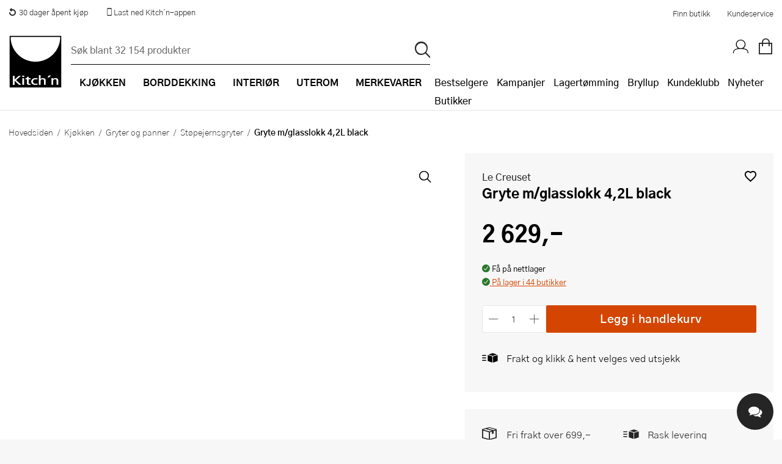

--- FILE ---
content_type: application/javascript; charset=utf-8
request_url: https://kitchn-support.vercel.app/_next/static/chunks/5837-6f1f1e5d51f13b7b.js?dpl=dpl_7eF7GoaTcnKoEZw2Y9ZypERcWofx
body_size: 26296
content:
try{let t="undefined"!=typeof window?window:"undefined"!=typeof global?global:"undefined"!=typeof globalThis?globalThis:"undefined"!=typeof self?self:{},e=(new t.Error).stack;e&&(t._sentryDebugIds=t._sentryDebugIds||{},t._sentryDebugIds[e]="b8b83929-1d15-47ca-8b9a-99d9b65a5676",t._sentryDebugIdIdentifier="sentry-dbid-b8b83929-1d15-47ca-8b9a-99d9b65a5676")}catch(t){}(self.webpackChunk_N_E=self.webpackChunk_N_E||[]).push([[5837],{10230:(t,e,r)=>{"use strict";r.d(e,{Vy:()=>N});let n={reset:[0,0],bold:[1,22],dim:[2,22],italic:[3,23],underline:[4,24],overline:[53,55],inverse:[7,27],hidden:[8,28],strikethrough:[9,29],black:[30,39],red:[31,39],green:[32,39],yellow:[33,39],blue:[34,39],magenta:[35,39],cyan:[36,39],white:[37,39],blackBright:[90,39],redBright:[91,39],greenBright:[92,39],yellowBright:[93,39],blueBright:[94,39],magentaBright:[95,39],cyanBright:[96,39],whiteBright:[97,39],bgBlack:[40,49],bgRed:[41,49],bgGreen:[42,49],bgYellow:[43,49],bgBlue:[44,49],bgMagenta:[45,49],bgCyan:[46,49],bgWhite:[47,49],bgBlackBright:[100,49],bgRedBright:[101,49],bgGreenBright:[102,49],bgYellowBright:[103,49],bgBlueBright:[104,49],bgMagentaBright:[105,49],bgCyanBright:[106,49],bgWhiteBright:[107,49]};function i(t,e,r,o=!1){let s=String(e),a=(t,e)=>`\u001b[${e[0]}m${t}\u001b[${e[1]}m`,u=(t,e)=>null!=e&&"string"==typeof e?a(t,n[e]):null!=e&&Array.isArray(e)?e.reduce((t,e)=>u(t,e),t):null!=e&&null!=e[t.trim()]?u(t,e[t.trim()]):null!=e&&null!=e["*"]?u(t,e["*"]):t;return s.replace(/{{(.+?)}}/g,(e,i)=>{let s=null!=r[i]?String(r[i]):o?"":e;return t.stylePrettyLogs?u(s,t?.prettyLogStyles?.[i]??null)+a("",n.reset):s})}function o(t,e=2,r=0){return null!=t&&isNaN(t)?"":(t=null!=t?t+r:t,2===e?null==t?"--":t<10?"0"+t:t.toString():null==t?"---":t<10?"00"+t:t<100?"0"+t:t.toString())}function s(t,e){if(null==e)return{text:"",template:t.prettyLogTemplate,placeholders:{}};let r=t.prettyLogTemplate,n={};r.includes("{{yyyy}}.{{mm}}.{{dd}} {{hh}}:{{MM}}:{{ss}}:{{ms}}")?r=r.replace("{{yyyy}}.{{mm}}.{{dd}} {{hh}}:{{MM}}:{{ss}}:{{ms}}","{{dateIsoStr}}"):"UTC"===t.prettyLogTimeZone?(n.yyyy=e.date?.getUTCFullYear()??"----",n.mm=o(e.date?.getUTCMonth(),2,1),n.dd=o(e.date?.getUTCDate(),2),n.hh=o(e.date?.getUTCHours(),2),n.MM=o(e.date?.getUTCMinutes(),2),n.ss=o(e.date?.getUTCSeconds(),2),n.ms=o(e.date?.getUTCMilliseconds(),3)):(n.yyyy=e.date?.getFullYear()??"----",n.mm=o(e.date?.getMonth(),2,1),n.dd=o(e.date?.getDate(),2),n.hh=o(e.date?.getHours(),2),n.MM=o(e.date?.getMinutes(),2),n.ss=o(e.date?.getSeconds(),2),n.ms=o(e.date?.getMilliseconds(),3));let s="UTC"===t.prettyLogTimeZone?e.date:null!=e.date?new Date(e.date.getTime()-6e4*e.date.getTimezoneOffset()):void 0;n.rawIsoStr=s?.toISOString()??"",n.dateIsoStr=s?.toISOString().replace("T"," ").replace("Z","")??"",n.logLevelName=e.logLevelName,n.fileNameWithLine=e.path?.fileNameWithLine??"",n.filePathWithLine=e.path?.filePathWithLine??"",n.fullFilePath=e.path?.fullFilePath??"";let a=t.parentNames?.join(t.prettyErrorParentNamesSeparator);a=null!=a&&null!=e.name?a+t.prettyErrorParentNamesSeparator:void 0;let u=null!=e.name||null!=a?`${a??""}${e.name??""}`:"";return n.name=u,n.nameWithDelimiterPrefix=u.length>0?t.prettyErrorLoggerNameDelimiter+u:"",n.nameWithDelimiterSuffix=u.length>0?u+t.prettyErrorLoggerNameDelimiter:"",t.overwrite?.addPlaceholders!=null&&t.overwrite.addPlaceholders(e,n),{text:i(t,r,n),template:r,placeholders:n}}function a(t){if(t instanceof Error)return t;let e=Error("string"==typeof t?t:JSON.stringify(t));return"object"==typeof t&&null!=t&&Object.assign(e,t),e}function u(t){let e=new Set;return JSON.stringify(t,(t,r)=>{if("object"==typeof r&&null!==r){if(e.has(r))return"[Circular]";e.add(r)}return"bigint"==typeof r?`${r}`:void 0===r?"[undefined]":r})}function f(t,e){let r={seen:[],stylize:c};return null!=e&&k(r,e),l(r.showHidden)&&(r.showHidden=!1),l(r.depth)&&(r.depth=2),l(r.colors)&&(r.colors=!0),l(r.customInspect)&&(r.customInspect=!0),r.colors&&(r.stylize=h),O(r,t,r.depth)}function l(t){return void 0===t}function c(t){return t}function h(t,e){let r=f.styles[e];return null!=r&&f?.colors?.[r]?.[0]!=null&&f?.colors?.[r]?.[1]!=null?"\x1b["+f.colors[r][0]+"m"+t+"\x1b["+f.colors[r][1]+"m":t}function p(t){return"function"==typeof t}function g(t){return"string"==typeof t}f.colors=n,f.styles={special:"cyan",number:"yellow",boolean:"yellow",undefined:"grey",null:"bold",string:"green",date:"magenta",regexp:"red"};function y(t,e){return Object.prototype.hasOwnProperty.call(t,e)}function d(t){return m(t)&&"[object RegExp]"===w(t)}function m(t){return"object"==typeof t&&null!==t}function b(t){return m(t)&&("[object Error]"===w(t)||t instanceof Error)}function v(t){return m(t)&&"[object Date]"===w(t)}function w(t){return Object.prototype.toString.call(t)}function E(t){return"["+Error.prototype.toString.call(t)+"]"}function O(t,e,r=0){var n,i,o;let s;if(t.customInspect&&null!=e&&p(e)&&e?.inspect!==f&&!(e?.constructor&&e?.constructor.prototype===e)){if("function"!=typeof e.inspect&&null!=e.toString)return e.toString();let n=e?.inspect(r,t);return g(n)||(n=O(t,n,r)),n}let a=A(t,e);if(a)return a;let u=Object.keys(e),l=function(t){let e={};return t.forEach(t=>{e[t]=!0}),e}(u);try{t.showHidden&&Object.getOwnPropertyNames&&(u=Object.getOwnPropertyNames(e))}catch{}if(b(e)&&(u.indexOf("message")>=0||u.indexOf("description")>=0))return E(e);if(0===u.length)if(!p(t.stylize))return e;else{if(p(e)){let r=e.name?": "+e.name:"";return t.stylize("[Function"+r+"]","special")}if(d(e))return t.stylize(RegExp.prototype.toString.call(e),"regexp");if(v(e))return t.stylize(Date.prototype.toISOString.call(e),"date");if(b(e))return E(e)}let c="",h=!1,m=["{\n","\n}"];if(Array.isArray(e)&&(h=!0,m=["[\n","\n]"]),p(e)&&(c=" [Function"+(e.name?": "+e.name:"")+"]"),d(e)&&(c=" "+RegExp.prototype.toString.call(e)),v(e)&&(c=" "+Date.prototype.toUTCString.call(e)),b(e)&&(c=" "+E(e)),0===u.length&&(!h||0==e.length))return m[0]+c+m[1];if(r<0)if(d(e))return t.stylize(RegExp.prototype.toString.call(e),"regexp");else return t.stylize("[Object]","special");return t.seen.push(e),s=h?function(t,e,r,n,i){let o=[];for(let i=0,s=e.length;i<s;++i)y(e,String(i))?o.push(_(t,e,r,n,String(i),!0)):o.push("");return i.forEach(i=>{i.match(/^\d+$/)||o.push(_(t,e,r,n,i,!0))}),o}(t,e,r,l,u):u.map(n=>_(t,e,r,l,n,h)),t.seen.pop(),n=s,i=c,(o=m)[0]+(""===i?"":i+"\n")+"  "+n.join(",\n  ")+" "+o[1]}function _(t,e,r,n,i,o){let s,a,u={value:void 0};try{u.value=e[i]}catch{}try{Object.getOwnPropertyDescriptor&&(u=Object.getOwnPropertyDescriptor(e,i)||u)}catch{}if(u.get?a=u.set?t.stylize("[Getter/Setter]","special"):t.stylize("[Getter]","special"):u.set&&(a=t.stylize("[Setter]","special")),y(n,i)||(s="["+i+"]"),!a&&(0>t.seen.indexOf(u.value)?(a=null===r?O(t,u.value,void 0):O(t,u.value,r-1)).indexOf("\n")>-1&&(a=o?a.split("\n").map(t=>"  "+t).join("\n").substr(2):"\n"+a.split("\n").map(t=>"   "+t).join("\n")):a=t.stylize("[Circular]","special")),l(s)){if(o&&i.match(/^\d+$/))return a;(s=JSON.stringify(""+i)).match(/^"([a-zA-Z_][a-zA-Z_0-9]*)"$/)?(s=s.substr(1,s.length-2),s=t.stylize(s,"name")):(s=s.replace(/'/g,"\\'").replace(/\\"/g,"\\'").replace(/(^"|"$)/g,"'"),s=t.stylize(s,"string"))}return s+": "+a}function A(t,e){if(l(e))return t.stylize("undefined","undefined");if(g(e)){let r="'"+JSON.stringify(e).replace(/^"|"$/g,"").replace(/'/g,"\\'").replace(/\\"/g,"\\'")+"'";return t.stylize(r,"string")}return"number"==typeof e?t.stylize(""+e,"number"):"boolean"==typeof e?t.stylize(""+e,"boolean"):null===e?t.stylize("null","null"):void 0}function k(t,e){let r={...t};if(!e||!m(e))return t;let n={...e},i=Object.keys(e),o=i.length;for(;o--;)r[i[o]]=n[i[o]];return r}let B=[/(?:^|[\\/])node_modules[\\/].*tslog/i,/(?:^|[\\/])deps[\\/].*tslog/i,/tslog[\\/]+src[\\/]+internal[\\/]/i,/tslog[\\/]+src[\\/]BaseLogger/i,/tslog[\\/]+src[\\/]index/i];function S(t,e){var r=(function(t){let e="string"==typeof t?.stack?t.stack:void 0;return null==e||0===e.length?[]:e.split("\n").map(t=>t.trimEnd())})(t).filter(t=>t.length>0&&!/^\s*Error\b/.test(t));let n=[];for(let t of r){let r=e(t);null!=r&&n.push(r)}return n}function j(t,e){return t<0?0:t>=e?Math.max(0,e-1):t}function T(){return"undefined"!=typeof window&&"undefined"!=typeof document}var I=r(35688).hp;let x=/\u001b\[[0-9;]*m/g,M={black:"#000000",red:"#ef5350",green:"#66bb6a",yellow:"#fdd835",blue:"#42a5f5",magenta:"#ab47bc",cyan:"#26c6da",white:"#fafafa",blackBright:"#424242",redBright:"#ff7043",greenBright:"#81c784",yellowBright:"#ffe082",blueBright:"#64b5f6",magentaBright:"#ce93d8",cyanBright:"#4dd0e1",whiteBright:"#ffffff"},R={bgBlack:"#000000",bgRed:"#ef5350",bgGreen:"#66bb6a",bgYellow:"#fdd835",bgBlue:"#42a5f5",bgMagenta:"#ab47bc",bgCyan:"#26c6da",bgWhite:"#fafafa",bgBlackBright:"#424242",bgRedBright:"#ff7043",bgGreenBright:"#81c784",bgYellowBright:"#ffe082",bgBlueBright:"#64b5f6",bgMagentaBright:"#ce93d8",bgCyanBright:"#4dd0e1",bgWhiteBright:"#ffffff"},P=/(?:(?:file|https?|global code|[^@]+)@)?(?:file:)?((?:\/[^:/]+){2,})(?::(\d+))?(?::(\d+))?/,L=function(){let t,e=function(){if(T()){let t=globalThis.navigator;return{name:"browser",userAgent:t?.userAgent}}let t=globalThis;if("function"==typeof t.importScripts)return{name:"worker",userAgent:t.navigator?.userAgent};let e=globalThis;if(null!=e.Bun){let t=e.Bun.version;return{name:"bun",version:null!=t?`bun/${t}`:void 0,hostname:d(e.process,e.Deno,e.Bun,e.location)}}if(null!=e.Deno){let t=function(t){try{if("function"==typeof t?.hostname){let e=t.hostname();if(null!=e&&e.length>0)return e}}catch{}let e=globalThis.location?.hostname;if(null!=e&&e.length>0)return e}(e.Deno),r=e.Deno?.version?.deno;return{name:"deno",version:null!=r?`deno/${r}`:void 0,hostname:t??d(e.process,e.Deno,e.Bun,e.location)}}return e.process?.versions?.node!=null||e.process?.version!=null?{name:"node",version:e.process?.versions?.node??e.process?.version,hostname:d(e.process,e.Deno,e.Bun,e.location)}:null!=e.process?{name:"node",version:"unknown",hostname:d(e.process,e.Deno,e.Bun,e.location)}:{name:"unknown"}}(),r=function(t){if("browser"===t.name||"worker"===t.name)return{runtime:t.name,browser:t.userAgent};let r={runtime:t.name};return("node"===e.name||"deno"===e.name||"bun"===e.name)&&(r.runtimeVersion=t.version??"unknown"),("node"===e.name||"deno"===e.name||"bun"===e.name)&&(r.hostname=t.hostname??"unknown"),r}(e),n="browser"===e.name||"worker"===e.name,o=n?[...B,/node_modules[\\/].*tslog/i]:[...B,/node:(?:internal|vm)/i,/\binternal[\\/]/i],l={getMeta:(t,e,n,i,o,s)=>Object.assign({},r,{name:o,parentNames:s,date:new Date,logLevelId:t,logLevelName:e,path:i?void 0:l.getCallerStackFrame(n)}),getCallerStackFrame(t,e=Error()){let r=S(e,t=>h(t));if(0===r.length)return{};let n=function(t,e=B){for(let r=0;r<t.length;r+=1){let n=t[r],i=n.filePath??"",o=n.fullFilePath??"";if(!e.some(t=>t.test(i)||t.test(o)))return r}return 0}(r,o),i=Number.isFinite(t)&&t>=0?j(t,r.length):j(n,r.length);return r[i]??{}},getErrorTrace:t=>S(t,t=>h(t)),isError:t=>(function(t){if(t instanceof Error)return!0;if(null!=t&&"object"==typeof t){let e=Object.prototype.toString.call(t);if(/\[object .*Error\]/.test(e))return!0;let r=t.name;if("string"==typeof r&&r.endsWith("Error"))return!0}return!1})(t),isBuffer:t=>void 0!==I&&"function"==typeof I.isBuffer&&I.isBuffer(t),prettyFormatLogObj:(t,e)=>t.reduce((t,r)=>(l.isError(r)?t.errors.push(l.prettyFormatErrorObj(r,e)):t.args.push(r),t),{args:[],errors:[]}),prettyFormatErrorObj(t,e){var r;let n=p(l.getErrorTrace(t),e),o=(function(t,e={}){let r=e.maxDepth??5,n=[],i=new Set,o=t,s=0;for(;null!=o&&s<r;){let t=o?.cause;if(null==t||i.has(t))break;i.add(t),n.push(a(t)),o=t,s+=1}return n})(t).map((t,r)=>[`Caused by (${r+1}): ${t.name??"Error"}${t.message?`: ${t.message}`:""}`,...p(S(t,t=>h(t)),e)].join("\n")),s={errorName:` ${t.name} `,errorMessage:Object.getOwnPropertyNames(r=t).filter(t=>"stack"!==t&&"cause"!==t).reduce((t,e)=>{let n=r[e];return"function"==typeof n||t.push(String(n)),t},[]).join(", "),errorStack:[...n,...o].join("\n")};return i(e,e.prettyErrorTemplate,s)},transportFormatted(t,r,n,i,o){let a=!1!==o.stylePrettyLogs,u=(n.length>0&&r.length>0?"\n":"")+n.join("\n"),f=t.replace(x,""),l=a?t:f;if(a&&("browser"===e.name||"worker"===e.name)&&function(){if(!T())return!1;let t=globalThis?.navigator,e=t?.userAgent??"";if(/firefox/i.test(e))return!0;let r=globalThis;return!!r?.CSS?.supports?.("color","#000")||/safari/i.test(e)&&!/chrome/i.test(e)}()){o.prettyInspectOptions.colors=!1;let t=g(o.prettyInspectOptions,r),e=null!=i?function(t,e){let r;if(null==e)return{text:"",styles:[]};let{template:n,placeholders:i}=s(t,e),o=[],a=[],u=0,f=/{{(.+?)}}/g;for(;null!=(r=f.exec(n));){r.index>u&&o.push(n.slice(u,r.index));let e=r[1],s=null!=i[e]?String(i[e]):"",l=function(t){let e=new Set,r=[];for(let n of t){let t=function(t){let e=M[t];if(null!=e)return`color: ${e}`;let r=R[t];if(null!=r)return`background-color: ${r}`;switch(t){case"bold":return"font-weight: bold";case"dim":return"opacity: 0.75";case"italic":return"font-style: italic";case"underline":return"text-decoration: underline";case"overline":return"text-decoration: overline";case"inverse":return"filter: invert(1)";case"hidden":return"visibility: hidden";case"strikethrough":return"text-decoration: line-through";default:return}}(n);null!=t&&t.length>0&&!e.has(t)&&(e.add(t),r.push(t))}return r.join("; ")}(function t(e,r){if(null==e)return[];if("string"==typeof e)return[e];if(Array.isArray(e))return e.flatMap(e=>t(e,r));if("object"==typeof e){let n=e[r.trim()]??e["*"];return null==n?[]:t(n,r)}return[]}(t.prettyLogStyles?.[e],s));l.length>0?(o.push(`%c${s}%c`),a.push(l,"")):o.push(s),u=f.lastIndex}return u<n.length&&o.push(n.slice(u)),{text:o.join(""),styles:a}}(o,i):{text:f,styles:[]},n=e.text.length>0&&e.styles.length>0,a=(n?e.text:f)+t+u;n?console.log(a,...e.styles):console.log(a);return}o.prettyInspectOptions.colors=a,console.log(l+g(o.prettyInspectOptions,r)+u)},transportJSON(t){console.log(u(t))}};return"test"===function(){let t=globalThis?.process;return t?.env?.NODE_ENV}()&&(l.__resetWorkingDirectoryCacheForTests=()=>{t=void 0}),l;function h(e){return n?function(t){let e=globalThis.location?.origin;if(null==t)return;let r=t.match(P);if(!r)return;let n=r[1]?.replace(/\?.*$/,"");if(null==n)return;let i=n.split("/"),o=r[2],s=r[3],a=i[i.length-1];return{fullFilePath:e?`${e}${n}`:n,fileName:a,fileNameWithLine:a&&o?`${a}:${o}`:void 0,fileColumn:s,fileLine:o,filePath:n,filePathWithLine:o?`${n}:${o}`:void 0,method:void 0}}(e):function(e){let r,n,i;if("string"!=typeof e||0===e.length)return;let o=e.trim();if(!o.includes(" at ")&&!o.startsWith("at "))return;let s=o.replace(/^at\s+/,""),a=s,u=s.match(/^(.*?)\s+\((.*)\)$/);u&&(r=u[1],a=u[2]);let f=a.replace(/^\(/,"").replace(/\)$/,""),l=f.replace(/\?.*$/,""),c=l,h=l.split(":");h.length>=3&&/^\d+$/.test(h[h.length-1]??"")?(i=h.pop(),n=h.pop(),c=h.join(":")):h.length>=2&&/^\d+$/.test(h[h.length-1]??"")&&(n=h.pop(),c=h.join(":"));let p=c.replace(/^file:\/\//,""),g=(void 0===t&&(t=function(){try{let t=globalThis?.process;if("function"==typeof t?.cwd)return t.cwd()}catch{}try{let t=globalThis?.Deno;if("function"==typeof t?.cwd)return t.cwd()}catch{}}()??null),t??void 0);null!=g&&p.startsWith(g)&&(p=(p=p.slice(g.length)).replace(/^[\\/]/,"")),0===p.length&&(p=c);let y=function(t){if("string"!=typeof t||0===t.length)return t;let e=t.replace(/\\+/g,"\\").replace(/\\/g,"/"),r=e.startsWith("//"),n=e.startsWith("/")&&!r,i=e.match(/^[A-Za-z]:/),o=i?i[0]:"",s=(o?e.slice(o.length):e).split("/"),a=[];for(let t of s)if(""!==t&&"."!==t){if(".."===t){a.length>0&&a.pop();continue}a.push(t)}let u=a.join("/");return(r?u=`//${u}`:n?u=`/${u}`:""!==o&&(u=`${o}${u.length>0?`/${u}`:""}`),0===u.length)?t:u}(p),d=y.length>0?y:p,m=d.split(/\\|\//),b=m[m.length-1],v=b&&n?`${b}:${n}`:void 0,w=d&&n?`${d}:${n}`:void 0;return{fullFilePath:f,fileName:b,fileNameWithLine:v,fileColumn:i,fileLine:n,filePath:d,filePathWithLine:w,method:r}}(e)}function p(t,e){return t.map(t=>i(e,e.prettyErrorStackTemplate,{...t},!0))}function g(t,e){try{return function(t,...e){let r={seen:[],stylize:c};null!=t&&k(r,t);let n=e[0],i=0,o="",s="";if("string"==typeof n){let a;if(1===e.length)return n;let l=0;for(let s=0;s<n.length-1;s++)if(37===n.charCodeAt(s)){let c=n.charCodeAt(++s);if(i+1!==e.length){switch(c){case 115:{let n=e[++i];a="number"==typeof n||"bigint"==typeof n?A(r,n):"object"!=typeof n||null===n?String(n):f(n,{...t,compact:3,colors:!1,depth:0});break}case 106:a=u(e[++i]);break;case 100:{let t=e[++i];a="bigint"==typeof t?A(r,t):"symbol"==typeof t?"NaN":A(r,t);break}case 79:a=f(e[++i],t);break;case 111:a=f(e[++i],{...t,showHidden:!0,showProxy:!0,depth:4});break;case 105:{let t=e[++i];a="bigint"==typeof t?A(r,t):"symbol"==typeof t?"NaN":A(r,parseInt(a));break}case 102:{let t=e[++i];a="symbol"==typeof t?"NaN":A(r,parseInt(t));break}case 99:i+=1,a="";break;case 37:o+=n.slice(l,s),l=s+1;continue;default:continue}l!==s-1&&(o+=n.slice(l,s-1)),o+=a,l=s+1}else 37===c&&(o+=n.slice(l,s),l=s+1)}0!==l&&(i++,s=" ",l<n.length&&(o+=n.slice(l)))}for(;i<e.length;){let r=e[i];o+=s,o+="string"!=typeof r?f(r,t):r,s=" ",i++}return o}(t,...e)}catch{return e.map(y).join(" ")}}function y(t){if("string"==typeof t)return t;try{return JSON.stringify(t)}catch{return String(t)}}function d(t,e,r,n){let i=t?.env?.HOSTNAME??t?.env?.HOST??t?.env?.COMPUTERNAME;if(null!=i&&i.length>0)return i;let o=r?.env?.HOSTNAME??r?.env?.HOST??r?.env?.COMPUTERNAME;if(null!=o&&o.length>0)return o;try{let t=e?.env?.get;if("function"==typeof t){let e=t("HOSTNAME");if(null!=e&&e.length>0)return e}}catch{}if(n?.hostname!=null&&n.hostname.length>0)return n.hostname}}();class C{constructor(t,e,r=NaN){this.logObj=e,this.stackDepthLevel=r,this.runtime=L,this.maxErrorCauseDepth=5,this.settings={type:t?.type??"pretty",name:t?.name,parentNames:t?.parentNames,minLevel:t?.minLevel??0,argumentsArrayName:t?.argumentsArrayName,hideLogPositionForProduction:t?.hideLogPositionForProduction??!1,prettyLogTemplate:t?.prettyLogTemplate??"{{yyyy}}.{{mm}}.{{dd}} {{hh}}:{{MM}}:{{ss}}:{{ms}}	{{logLevelName}}	{{filePathWithLine}}{{nameWithDelimiterPrefix}}	",prettyErrorTemplate:t?.prettyErrorTemplate??"\n{{errorName}} {{errorMessage}}\nerror stack:\n{{errorStack}}",prettyErrorStackTemplate:t?.prettyErrorStackTemplate??"  • {{fileName}}	{{method}}\n	{{filePathWithLine}}",prettyErrorParentNamesSeparator:t?.prettyErrorParentNamesSeparator??":",prettyErrorLoggerNameDelimiter:t?.prettyErrorLoggerNameDelimiter??"	",stylePrettyLogs:t?.stylePrettyLogs??!0,prettyLogTimeZone:t?.prettyLogTimeZone??"UTC",prettyLogStyles:t?.prettyLogStyles??{logLevelName:{"*":["bold","black","bgWhiteBright","dim"],SILLY:["bold","white"],TRACE:["bold","whiteBright"],DEBUG:["bold","green"],INFO:["bold","blue"],WARN:["bold","yellow"],ERROR:["bold","red"],FATAL:["bold","redBright"]},dateIsoStr:"white",filePathWithLine:"white",name:["white","bold"],nameWithDelimiterPrefix:["white","bold"],nameWithDelimiterSuffix:["white","bold"],errorName:["bold","bgRedBright","whiteBright"],fileName:["yellow"],fileNameWithLine:"white"},prettyInspectOptions:t?.prettyInspectOptions??{colors:!0,compact:!1,depth:1/0},metaProperty:t?.metaProperty??"_meta",maskPlaceholder:t?.maskPlaceholder??"[***]",maskValuesOfKeys:t?.maskValuesOfKeys??["password"],maskValuesOfKeysCaseInsensitive:t?.maskValuesOfKeysCaseInsensitive??!1,maskValuesRegEx:t?.maskValuesRegEx,prefix:[...t?.prefix??[]],attachedTransports:[...t?.attachedTransports??[]],overwrite:{mask:t?.overwrite?.mask,toLogObj:t?.overwrite?.toLogObj,addMeta:t?.overwrite?.addMeta,addPlaceholders:t?.overwrite?.addPlaceholders,formatMeta:t?.overwrite?.formatMeta,formatLogObj:t?.overwrite?.formatLogObj,transportFormatted:t?.overwrite?.transportFormatted,transportJSON:t?.overwrite?.transportJSON}},this.captureStackForMeta=this._shouldCaptureStack()}log(t,e,...r){let n,i;if(t<this.settings.minLevel)return;let o=this._resolveLogArguments(r),s=[...this.settings.prefix,...o],a=this.settings.overwrite?.mask!=null?this.settings.overwrite?.mask(s):null!=this.settings.maskValuesOfKeys&&this.settings.maskValuesOfKeys.length>0?this._mask(s):s,u=null!=this.logObj?this._recursiveCloneAndExecuteFunctions(this.logObj):void 0,f=this.settings.overwrite?.toLogObj!=null?this.settings.overwrite?.toLogObj(a,u):this._toLogObj(a,u),l=this.settings.overwrite?.addMeta!=null?this.settings.overwrite?.addMeta(f,t,e):this._addMetaToLogObj(f,t,e),c=l?.[this.settings.metaProperty];if(this.settings.overwrite?.formatMeta!=null&&(n=this.settings.overwrite?.formatMeta(l?.[this.settings.metaProperty])),this.settings.overwrite?.formatLogObj!=null&&(i=this.settings.overwrite?.formatLogObj(a,this.settings)),"pretty"===this.settings.type&&(n=n??this._prettyFormatLogObjMeta(l?.[this.settings.metaProperty]),i=i??L.prettyFormatLogObj(a,this.settings)),null!=n&&null!=i)if(this.settings.overwrite?.transportFormatted!=null){let t=this.settings.overwrite.transportFormatted,e=t.length;e<4?t(n,i.args,i.errors):4===e?t(n,i.args,i.errors,c):t(n,i.args,i.errors,c,this.settings)}else L.transportFormatted(n,i.args,i.errors,c,this.settings);else this.settings.overwrite?.transportJSON!=null?this.settings.overwrite.transportJSON(l):"hidden"!==this.settings.type&&L.transportJSON(l);return null!=this.settings.attachedTransports&&this.settings.attachedTransports.length>0&&this.settings.attachedTransports.forEach(t=>{t(l)}),l}attachTransport(t){this.settings.attachedTransports.push(t)}getSubLogger(t,e){let r={...this.settings,...t,parentNames:this.settings?.parentNames!=null&&this.settings?.name!=null?[...this.settings.parentNames,this.settings.name]:this.settings?.name!=null?[this.settings.name]:void 0,prefix:[...this.settings.prefix,...t?.prefix??[]]};return new this.constructor(r,e??this.logObj,this.stackDepthLevel)}_mask(t){let e=this._getMaskKeys();return t?.map(t=>this._recursiveCloneAndMaskValuesOfKeys(t,e))}_getMaskKeys(){let t=this.settings.maskValuesOfKeys??[],e=t.map(String).join("|");if(!0===this.settings.maskValuesOfKeysCaseInsensitive){if(this.maskKeysCache?.source===t&&!0===this.maskKeysCache.caseInsensitive&&this.maskKeysCache.signature===e)return this.maskKeysCache.normalized;let r=t.map(t=>"string"==typeof t?t.toLowerCase():String(t).toLowerCase());return this.maskKeysCache={source:t,caseInsensitive:!0,normalized:r,signature:e},r}return this.maskKeysCache={source:t,caseInsensitive:!1,normalized:t,signature:e},t}_resolveLogArguments(t){if(1===t.length&&"function"==typeof t[0]){let e=t[0];if(0===e.length){let t=e();return Array.isArray(t)?t:[t]}}return t}_recursiveCloneAndMaskValuesOfKeys(t,e,r=[]){if(r.includes(t))return{...t};if("object"==typeof t&&null!==t&&r.push(t),L.isError(t)||L.isBuffer(t))return t;if(t instanceof Map)return new Map(t);if(t instanceof Set)return new Set(t);if(Array.isArray(t))return t.map(t=>this._recursiveCloneAndMaskValuesOfKeys(t,e,r));if(t instanceof Date)return new Date(t.getTime());else if(t instanceof URL)return{href:t.href,protocol:t.protocol,username:t.username,password:t.password,host:t.host,hostname:t.hostname,port:t.port,pathname:t.pathname,search:t.search,searchParams:[...t.searchParams].map(([t,e])=>({key:t,value:e})),hash:t.hash,origin:t.origin};else if(null!==t&&"object"==typeof t){let n=L.isError(t)?this._cloneError(t):Object.create(Object.getPrototypeOf(t));return Object.getOwnPropertyNames(t).reduce((n,i)=>{let o=this.settings?.maskValuesOfKeysCaseInsensitive!==!0?i:"string"==typeof i?i.toLowerCase():String(i).toLowerCase();return n[i]=e.includes(o)?this.settings.maskPlaceholder:(()=>{try{return this._recursiveCloneAndMaskValuesOfKeys(t[i],e,r)}catch{return null}})(),n},n)}else{if("string"==typeof t){let e=t;for(let t of this.settings?.maskValuesRegEx||[])e=e.replace(t,this.settings?.maskPlaceholder||"");return e}return t}}_recursiveCloneAndExecuteFunctions(t,e=[]){return this.isObjectOrArray(t)&&e.includes(t)?this.shallowCopy(t):(this.isObjectOrArray(t)&&e.push(t),Array.isArray(t))?t.map(t=>this._recursiveCloneAndExecuteFunctions(t,e)):t instanceof Date?new Date(t.getTime()):this.isObject(t)?Object.getOwnPropertyNames(t).reduce((r,n)=>{let i=Object.getOwnPropertyDescriptor(t,n);if(i){Object.defineProperty(r,n,i);let o=t[n];r[n]="function"==typeof o?o():this._recursiveCloneAndExecuteFunctions(o,e)}return r},Object.create(Object.getPrototypeOf(t))):t}isObjectOrArray(t){return"object"==typeof t&&null!==t}isObject(t){return"object"==typeof t&&!Array.isArray(t)&&null!==t}shallowCopy(t){return Array.isArray(t)?[...t]:{...t}}_toLogObj(t,e={}){return t=t?.map(t=>L.isError(t)?this._toErrorObject(t):t),e=null==this.settings.argumentsArrayName?1!==t.length||Array.isArray(t[0])||!0===L.isBuffer(t[0])||t[0]instanceof Date?{...e,...t}:"object"==typeof t[0]&&null!=t[0]?{...t[0],...e}:{0:t[0],...e}:{...e,[this.settings.argumentsArrayName]:t}}_cloneError(t){let e=new t.constructor;return Object.getOwnPropertyNames(t).forEach(r=>{e[r]=t[r]}),e}_toErrorObject(t,e=0,r=new Set){r.has(t)||r.add(t);let n={nativeError:t,name:t.name??"Error",message:t.message,stack:L.getErrorTrace(t)};if(e>=this.maxErrorCauseDepth)return n;let i=t.cause;if(null!=i){let t=a(i);r.has(t)||(n.cause=this._toErrorObject(t,e+1,r))}return n}_addMetaToLogObj(t,e,r){return{...t,[this.settings.metaProperty]:L.getMeta(e,r,this.stackDepthLevel,!this.captureStackForMeta,this.settings.name,this.settings.parentNames)}}_shouldCaptureStack(){if(this.settings.hideLogPositionForProduction)return!1;if("json"===this.settings.type)return!0;let t=this.settings.prettyLogTemplate??"";return!!/{{\s*(file(Name|Path|Line|PathWithLine|NameWithLine)|fullFilePath)\s*}}/.test(t)}_prettyFormatLogObjMeta(t){return s(this.settings,t).text}}class N extends C{constructor(t,e){let r="undefined"!=typeof window&&"undefined"!=typeof document,n={...t??{}};r&&(n.stylePrettyLogs=t?.stylePrettyLogs??!0),super(n,e,NaN)}log(t,e,...r){return super.log(t,e,...r)}silly(...t){return super.log(0,"SILLY",...t)}trace(...t){return super.log(1,"TRACE",...t)}debug(...t){return super.log(2,"DEBUG",...t)}info(...t){return super.log(3,"INFO",...t)}warn(...t){return super.log(4,"WARN",...t)}error(...t){return super.log(5,"ERROR",...t)}fatal(...t){return super.log(6,"FATAL",...t)}getSubLogger(t,e){return super.getSubLogger(t,e)}}},11039:(t,e,r)=>{var n=0/0,i=/^\s+|\s+$/g,o=/^[-+]0x[0-9a-f]+$/i,s=/^0b[01]+$/i,a=/^0o[0-7]+$/i,u=parseInt,f="object"==typeof r.g&&r.g&&r.g.Object===Object&&r.g,l="object"==typeof self&&self&&self.Object===Object&&self,c=f||l||Function("return this")(),h=Object.prototype.toString,p=Math.max,g=Math.min,y=function(){return c.Date.now()};function d(t){var e=typeof t;return!!t&&("object"==e||"function"==e)}function m(t){if("number"==typeof t)return t;if("symbol"==typeof(e=t)||e&&"object"==typeof e&&"[object Symbol]"==h.call(e))return n;if(d(t)){var e,r="function"==typeof t.valueOf?t.valueOf():t;t=d(r)?r+"":r}if("string"!=typeof t)return 0===t?t:+t;t=t.replace(i,"");var f=s.test(t);return f||a.test(t)?u(t.slice(2),f?2:8):o.test(t)?n:+t}t.exports=function(t,e,r){var n,i,o,s,a,u,f=0,l=!1,c=!1,h=!0;if("function"!=typeof t)throw TypeError("Expected a function");function b(e){var r=n,o=i;return n=i=void 0,f=e,s=t.apply(o,r)}function v(t){var r=t-u,n=t-f;return void 0===u||r>=e||r<0||c&&n>=o}function w(){var t,r,n,i=y();if(v(i))return E(i);a=setTimeout(w,(t=i-u,r=i-f,n=e-t,c?g(n,o-r):n))}function E(t){return(a=void 0,h&&n)?b(t):(n=i=void 0,s)}function O(){var t,r=y(),o=v(r);if(n=arguments,i=this,u=r,o){if(void 0===a)return f=t=u,a=setTimeout(w,e),l?b(t):s;if(c)return a=setTimeout(w,e),b(u)}return void 0===a&&(a=setTimeout(w,e)),s}return e=m(e)||0,d(r)&&(l=!!r.leading,o=(c="maxWait"in r)?p(m(r.maxWait)||0,e):o,h="trailing"in r?!!r.trailing:h),O.cancel=function(){void 0!==a&&clearTimeout(a),f=0,n=u=i=a=void 0},O.flush=function(){return void 0===a?s:E(y())},O}},35688:(t,e,r)=>{"use strict";let n=r(44472),i=r(40885),o="function"==typeof Symbol&&"function"==typeof Symbol.for?Symbol.for("nodejs.util.inspect.custom"):null;function s(t){if(t>0x7fffffff)throw RangeError('The value "'+t+'" is invalid for option "size"');let e=new Uint8Array(t);return Object.setPrototypeOf(e,a.prototype),e}function a(t,e,r){if("number"==typeof t){if("string"==typeof e)throw TypeError('The "string" argument must be of type string. Received type number');return l(t)}return u(t,e,r)}function u(t,e,r){if("string"==typeof t){var n=t,i=e;if(("string"!=typeof i||""===i)&&(i="utf8"),!a.isEncoding(i))throw TypeError("Unknown encoding: "+i);let r=0|g(n,i),o=s(r),u=o.write(n,i);return u!==r&&(o=o.slice(0,u)),o}if(ArrayBuffer.isView(t)){var o=t;if(N(o,Uint8Array)){let t=new Uint8Array(o);return h(t.buffer,t.byteOffset,t.byteLength)}return c(o)}if(null==t)throw TypeError("The first argument must be one of type string, Buffer, ArrayBuffer, Array, or Array-like Object. Received type "+typeof t);if(N(t,ArrayBuffer)||t&&N(t.buffer,ArrayBuffer)||"undefined"!=typeof SharedArrayBuffer&&(N(t,SharedArrayBuffer)||t&&N(t.buffer,SharedArrayBuffer)))return h(t,e,r);if("number"==typeof t)throw TypeError('The "value" argument must not be of type number. Received type number');let u=t.valueOf&&t.valueOf();if(null!=u&&u!==t)return a.from(u,e,r);let f=function(t){if(a.isBuffer(t)){let e=0|p(t.length),r=s(e);return 0===r.length||t.copy(r,0,0,e),r}return void 0!==t.length?"number"!=typeof t.length||function(t){return t!=t}(t.length)?s(0):c(t):"Buffer"===t.type&&Array.isArray(t.data)?c(t.data):void 0}(t);if(f)return f;if("undefined"!=typeof Symbol&&null!=Symbol.toPrimitive&&"function"==typeof t[Symbol.toPrimitive])return a.from(t[Symbol.toPrimitive]("string"),e,r);throw TypeError("The first argument must be one of type string, Buffer, ArrayBuffer, Array, or Array-like Object. Received type "+typeof t)}function f(t){if("number"!=typeof t)throw TypeError('"size" argument must be of type number');if(t<0)throw RangeError('The value "'+t+'" is invalid for option "size"')}function l(t){return f(t),s(t<0?0:0|p(t))}function c(t){let e=t.length<0?0:0|p(t.length),r=s(e);for(let n=0;n<e;n+=1)r[n]=255&t[n];return r}function h(t,e,r){let n;if(e<0||t.byteLength<e)throw RangeError('"offset" is outside of buffer bounds');if(t.byteLength<e+(r||0))throw RangeError('"length" is outside of buffer bounds');return Object.setPrototypeOf(n=void 0===e&&void 0===r?new Uint8Array(t):void 0===r?new Uint8Array(t,e):new Uint8Array(t,e,r),a.prototype),n}function p(t){if(t>=0x7fffffff)throw RangeError("Attempt to allocate Buffer larger than maximum size: 0x7fffffff bytes");return 0|t}function g(t,e){if(a.isBuffer(t))return t.length;if(ArrayBuffer.isView(t)||N(t,ArrayBuffer))return t.byteLength;if("string"!=typeof t)throw TypeError('The "string" argument must be one of type string, Buffer, or ArrayBuffer. Received type '+typeof t);let r=t.length,n=arguments.length>2&&!0===arguments[2];if(!n&&0===r)return 0;let i=!1;for(;;)switch(e){case"ascii":case"latin1":case"binary":return r;case"utf8":case"utf-8":return P(t).length;case"ucs2":case"ucs-2":case"utf16le":case"utf-16le":return 2*r;case"hex":return r>>>1;case"base64":return L(t).length;default:if(i)return n?-1:P(t).length;e=(""+e).toLowerCase(),i=!0}}function y(t,e,r){let i=!1;if((void 0===e||e<0)&&(e=0),e>this.length||((void 0===r||r>this.length)&&(r=this.length),r<=0||(r>>>=0)<=(e>>>=0)))return"";for(t||(t="utf8");;)switch(t){case"hex":return function(t,e,r){let n=t.length;(!e||e<0)&&(e=0),(!r||r<0||r>n)&&(r=n);let i="";for(let n=e;n<r;++n)i+=U[t[n]];return i}(this,e,r);case"utf8":case"utf-8":return v(this,e,r);case"ascii":return function(t,e,r){let n="";r=Math.min(t.length,r);for(let i=e;i<r;++i)n+=String.fromCharCode(127&t[i]);return n}(this,e,r);case"latin1":case"binary":return function(t,e,r){let n="";r=Math.min(t.length,r);for(let i=e;i<r;++i)n+=String.fromCharCode(t[i]);return n}(this,e,r);case"base64":var o,s,a;return o=this,s=e,a=r,0===s&&a===o.length?n.fromByteArray(o):n.fromByteArray(o.slice(s,a));case"ucs2":case"ucs-2":case"utf16le":case"utf-16le":return function(t,e,r){let n=t.slice(e,r),i="";for(let t=0;t<n.length-1;t+=2)i+=String.fromCharCode(n[t]+256*n[t+1]);return i}(this,e,r);default:if(i)throw TypeError("Unknown encoding: "+t);t=(t+"").toLowerCase(),i=!0}}function d(t,e,r){let n=t[e];t[e]=t[r],t[r]=n}function m(t,e,r,n,i){var o;if(0===t.length)return -1;if("string"==typeof r?(n=r,r=0):r>0x7fffffff?r=0x7fffffff:r<-0x80000000&&(r=-0x80000000),(o=r*=1)!=o&&(r=i?0:t.length-1),r<0&&(r=t.length+r),r>=t.length)if(i)return -1;else r=t.length-1;else if(r<0)if(!i)return -1;else r=0;if("string"==typeof e&&(e=a.from(e,n)),a.isBuffer(e))return 0===e.length?-1:b(t,e,r,n,i);if("number"==typeof e){if(e&=255,"function"==typeof Uint8Array.prototype.indexOf)if(i)return Uint8Array.prototype.indexOf.call(t,e,r);else return Uint8Array.prototype.lastIndexOf.call(t,e,r);return b(t,[e],r,n,i)}throw TypeError("val must be string, number or Buffer")}function b(t,e,r,n,i){let o,s=1,a=t.length,u=e.length;if(void 0!==n&&("ucs2"===(n=String(n).toLowerCase())||"ucs-2"===n||"utf16le"===n||"utf-16le"===n)){if(t.length<2||e.length<2)return -1;s=2,a/=2,u/=2,r/=2}function f(t,e){return 1===s?t[e]:t.readUInt16BE(e*s)}if(i){let n=-1;for(o=r;o<a;o++)if(f(t,o)===f(e,-1===n?0:o-n)){if(-1===n&&(n=o),o-n+1===u)return n*s}else -1!==n&&(o-=o-n),n=-1}else for(r+u>a&&(r=a-u),o=r;o>=0;o--){let r=!0;for(let n=0;n<u;n++)if(f(t,o+n)!==f(e,n)){r=!1;break}if(r)return o}return -1}function v(t,e,r){r=Math.min(t.length,r);let n=[],i=e;for(;i<r;){let e=t[i],o=null,s=e>239?4:e>223?3:e>191?2:1;if(i+s<=r){let r,n,a,u;switch(s){case 1:e<128&&(o=e);break;case 2:(192&(r=t[i+1]))==128&&(u=(31&e)<<6|63&r)>127&&(o=u);break;case 3:r=t[i+1],n=t[i+2],(192&r)==128&&(192&n)==128&&(u=(15&e)<<12|(63&r)<<6|63&n)>2047&&(u<55296||u>57343)&&(o=u);break;case 4:r=t[i+1],n=t[i+2],a=t[i+3],(192&r)==128&&(192&n)==128&&(192&a)==128&&(u=(15&e)<<18|(63&r)<<12|(63&n)<<6|63&a)>65535&&u<1114112&&(o=u)}}null===o?(o=65533,s=1):o>65535&&(o-=65536,n.push(o>>>10&1023|55296),o=56320|1023&o),n.push(o),i+=s}var o=n;let s=o.length;if(s<=4096)return String.fromCharCode.apply(String,o);let a="",u=0;for(;u<s;)a+=String.fromCharCode.apply(String,o.slice(u,u+=4096));return a}function w(t,e,r){if(t%1!=0||t<0)throw RangeError("offset is not uint");if(t+e>r)throw RangeError("Trying to access beyond buffer length")}function E(t,e,r,n,i,o){if(!a.isBuffer(t))throw TypeError('"buffer" argument must be a Buffer instance');if(e>i||e<o)throw RangeError('"value" argument is out of bounds');if(r+n>t.length)throw RangeError("Index out of range")}function O(t,e,r,n,i){I(e,n,i,t,r,7);let o=Number(e&BigInt(0xffffffff));t[r++]=o,o>>=8,t[r++]=o,o>>=8,t[r++]=o,o>>=8,t[r++]=o;let s=Number(e>>BigInt(32)&BigInt(0xffffffff));return t[r++]=s,s>>=8,t[r++]=s,s>>=8,t[r++]=s,s>>=8,t[r++]=s,r}function _(t,e,r,n,i){I(e,n,i,t,r,7);let o=Number(e&BigInt(0xffffffff));t[r+7]=o,o>>=8,t[r+6]=o,o>>=8,t[r+5]=o,o>>=8,t[r+4]=o;let s=Number(e>>BigInt(32)&BigInt(0xffffffff));return t[r+3]=s,s>>=8,t[r+2]=s,s>>=8,t[r+1]=s,s>>=8,t[r]=s,r+8}function A(t,e,r,n,i,o){if(r+n>t.length||r<0)throw RangeError("Index out of range")}function k(t,e,r,n,o){return e*=1,r>>>=0,o||A(t,e,r,4,34028234663852886e22,-34028234663852886e22),i.write(t,e,r,n,23,4),r+4}function B(t,e,r,n,o){return e*=1,r>>>=0,o||A(t,e,r,8,17976931348623157e292,-17976931348623157e292),i.write(t,e,r,n,52,8),r+8}e.hp=a,e.IS=50,a.TYPED_ARRAY_SUPPORT=function(){try{let t=new Uint8Array(1),e={foo:function(){return 42}};return Object.setPrototypeOf(e,Uint8Array.prototype),Object.setPrototypeOf(t,e),42===t.foo()}catch(t){return!1}}(),a.TYPED_ARRAY_SUPPORT||"undefined"==typeof console||"function"!=typeof console.error||console.error("This browser lacks typed array (Uint8Array) support which is required by `buffer` v5.x. Use `buffer` v4.x if you require old browser support."),Object.defineProperty(a.prototype,"parent",{enumerable:!0,get:function(){if(a.isBuffer(this))return this.buffer}}),Object.defineProperty(a.prototype,"offset",{enumerable:!0,get:function(){if(a.isBuffer(this))return this.byteOffset}}),a.poolSize=8192,a.from=function(t,e,r){return u(t,e,r)},Object.setPrototypeOf(a.prototype,Uint8Array.prototype),Object.setPrototypeOf(a,Uint8Array),a.alloc=function(t,e,r){return(f(t),t<=0)?s(t):void 0!==e?"string"==typeof r?s(t).fill(e,r):s(t).fill(e):s(t)},a.allocUnsafe=function(t){return l(t)},a.allocUnsafeSlow=function(t){return l(t)},a.isBuffer=function(t){return null!=t&&!0===t._isBuffer&&t!==a.prototype},a.compare=function(t,e){if(N(t,Uint8Array)&&(t=a.from(t,t.offset,t.byteLength)),N(e,Uint8Array)&&(e=a.from(e,e.offset,e.byteLength)),!a.isBuffer(t)||!a.isBuffer(e))throw TypeError('The "buf1", "buf2" arguments must be one of type Buffer or Uint8Array');if(t===e)return 0;let r=t.length,n=e.length;for(let i=0,o=Math.min(r,n);i<o;++i)if(t[i]!==e[i]){r=t[i],n=e[i];break}return r<n?-1:+(n<r)},a.isEncoding=function(t){switch(String(t).toLowerCase()){case"hex":case"utf8":case"utf-8":case"ascii":case"latin1":case"binary":case"base64":case"ucs2":case"ucs-2":case"utf16le":case"utf-16le":return!0;default:return!1}},a.concat=function(t,e){let r;if(!Array.isArray(t))throw TypeError('"list" argument must be an Array of Buffers');if(0===t.length)return a.alloc(0);if(void 0===e)for(r=0,e=0;r<t.length;++r)e+=t[r].length;let n=a.allocUnsafe(e),i=0;for(r=0;r<t.length;++r){let e=t[r];if(N(e,Uint8Array))i+e.length>n.length?(a.isBuffer(e)||(e=a.from(e)),e.copy(n,i)):Uint8Array.prototype.set.call(n,e,i);else if(a.isBuffer(e))e.copy(n,i);else throw TypeError('"list" argument must be an Array of Buffers');i+=e.length}return n},a.byteLength=g,a.prototype._isBuffer=!0,a.prototype.swap16=function(){let t=this.length;if(t%2!=0)throw RangeError("Buffer size must be a multiple of 16-bits");for(let e=0;e<t;e+=2)d(this,e,e+1);return this},a.prototype.swap32=function(){let t=this.length;if(t%4!=0)throw RangeError("Buffer size must be a multiple of 32-bits");for(let e=0;e<t;e+=4)d(this,e,e+3),d(this,e+1,e+2);return this},a.prototype.swap64=function(){let t=this.length;if(t%8!=0)throw RangeError("Buffer size must be a multiple of 64-bits");for(let e=0;e<t;e+=8)d(this,e,e+7),d(this,e+1,e+6),d(this,e+2,e+5),d(this,e+3,e+4);return this},a.prototype.toString=function(){let t=this.length;return 0===t?"":0==arguments.length?v(this,0,t):y.apply(this,arguments)},a.prototype.toLocaleString=a.prototype.toString,a.prototype.equals=function(t){if(!a.isBuffer(t))throw TypeError("Argument must be a Buffer");return this===t||0===a.compare(this,t)},a.prototype.inspect=function(){let t="",r=e.IS;return t=this.toString("hex",0,r).replace(/(.{2})/g,"$1 ").trim(),this.length>r&&(t+=" ... "),"<Buffer "+t+">"},o&&(a.prototype[o]=a.prototype.inspect),a.prototype.compare=function(t,e,r,n,i){if(N(t,Uint8Array)&&(t=a.from(t,t.offset,t.byteLength)),!a.isBuffer(t))throw TypeError('The "target" argument must be one of type Buffer or Uint8Array. Received type '+typeof t);if(void 0===e&&(e=0),void 0===r&&(r=t?t.length:0),void 0===n&&(n=0),void 0===i&&(i=this.length),e<0||r>t.length||n<0||i>this.length)throw RangeError("out of range index");if(n>=i&&e>=r)return 0;if(n>=i)return -1;if(e>=r)return 1;if(e>>>=0,r>>>=0,n>>>=0,i>>>=0,this===t)return 0;let o=i-n,s=r-e,u=Math.min(o,s),f=this.slice(n,i),l=t.slice(e,r);for(let t=0;t<u;++t)if(f[t]!==l[t]){o=f[t],s=l[t];break}return o<s?-1:+(s<o)},a.prototype.includes=function(t,e,r){return -1!==this.indexOf(t,e,r)},a.prototype.indexOf=function(t,e,r){return m(this,t,e,r,!0)},a.prototype.lastIndexOf=function(t,e,r){return m(this,t,e,r,!1)},a.prototype.write=function(t,e,r,n){var i,o,s,a,u,f,l,c;if(void 0===e)n="utf8",r=this.length,e=0;else if(void 0===r&&"string"==typeof e)n=e,r=this.length,e=0;else if(isFinite(e))e>>>=0,isFinite(r)?(r>>>=0,void 0===n&&(n="utf8")):(n=r,r=void 0);else throw Error("Buffer.write(string, encoding, offset[, length]) is no longer supported");let h=this.length-e;if((void 0===r||r>h)&&(r=h),t.length>0&&(r<0||e<0)||e>this.length)throw RangeError("Attempt to write outside buffer bounds");n||(n="utf8");let p=!1;for(;;)switch(n){case"hex":return function(t,e,r,n){let i;r=Number(r)||0;let o=t.length-r;n?(n=Number(n))>o&&(n=o):n=o;let s=e.length;for(n>s/2&&(n=s/2),i=0;i<n;++i){var a;let n=parseInt(e.substr(2*i,2),16);if((a=n)!=a)break;t[r+i]=n}return i}(this,t,e,r);case"utf8":case"utf-8":return i=e,o=r,C(P(t,this.length-i),this,i,o);case"ascii":case"latin1":case"binary":return s=e,a=r,C(function(t){let e=[];for(let r=0;r<t.length;++r)e.push(255&t.charCodeAt(r));return e}(t),this,s,a);case"base64":return u=e,f=r,C(L(t),this,u,f);case"ucs2":case"ucs-2":case"utf16le":case"utf-16le":return l=e,c=r,C(function(t,e){let r,n,i=[];for(let o=0;o<t.length&&!((e-=2)<0);++o)n=(r=t.charCodeAt(o))>>8,i.push(r%256),i.push(n);return i}(t,this.length-l),this,l,c);default:if(p)throw TypeError("Unknown encoding: "+n);n=(""+n).toLowerCase(),p=!0}},a.prototype.toJSON=function(){return{type:"Buffer",data:Array.prototype.slice.call(this._arr||this,0)}},a.prototype.slice=function(t,e){let r=this.length;t=~~t,e=void 0===e?r:~~e,t<0?(t+=r)<0&&(t=0):t>r&&(t=r),e<0?(e+=r)<0&&(e=0):e>r&&(e=r),e<t&&(e=t);let n=this.subarray(t,e);return Object.setPrototypeOf(n,a.prototype),n},a.prototype.readUintLE=a.prototype.readUIntLE=function(t,e,r){t>>>=0,e>>>=0,r||w(t,e,this.length);let n=this[t],i=1,o=0;for(;++o<e&&(i*=256);)n+=this[t+o]*i;return n},a.prototype.readUintBE=a.prototype.readUIntBE=function(t,e,r){t>>>=0,e>>>=0,r||w(t,e,this.length);let n=this[t+--e],i=1;for(;e>0&&(i*=256);)n+=this[t+--e]*i;return n},a.prototype.readUint8=a.prototype.readUInt8=function(t,e){return t>>>=0,e||w(t,1,this.length),this[t]},a.prototype.readUint16LE=a.prototype.readUInt16LE=function(t,e){return t>>>=0,e||w(t,2,this.length),this[t]|this[t+1]<<8},a.prototype.readUint16BE=a.prototype.readUInt16BE=function(t,e){return t>>>=0,e||w(t,2,this.length),this[t]<<8|this[t+1]},a.prototype.readUint32LE=a.prototype.readUInt32LE=function(t,e){return t>>>=0,e||w(t,4,this.length),(this[t]|this[t+1]<<8|this[t+2]<<16)+0x1000000*this[t+3]},a.prototype.readUint32BE=a.prototype.readUInt32BE=function(t,e){return t>>>=0,e||w(t,4,this.length),0x1000000*this[t]+(this[t+1]<<16|this[t+2]<<8|this[t+3])},a.prototype.readBigUInt64LE=$(function(t){x(t>>>=0,"offset");let e=this[t],r=this[t+7];(void 0===e||void 0===r)&&M(t,this.length-8);let n=e+256*this[++t]+65536*this[++t]+0x1000000*this[++t],i=this[++t]+256*this[++t]+65536*this[++t]+0x1000000*r;return BigInt(n)+(BigInt(i)<<BigInt(32))}),a.prototype.readBigUInt64BE=$(function(t){x(t>>>=0,"offset");let e=this[t],r=this[t+7];(void 0===e||void 0===r)&&M(t,this.length-8);let n=0x1000000*e+65536*this[++t]+256*this[++t]+this[++t],i=0x1000000*this[++t]+65536*this[++t]+256*this[++t]+r;return(BigInt(n)<<BigInt(32))+BigInt(i)}),a.prototype.readIntLE=function(t,e,r){t>>>=0,e>>>=0,r||w(t,e,this.length);let n=this[t],i=1,o=0;for(;++o<e&&(i*=256);)n+=this[t+o]*i;return n>=(i*=128)&&(n-=Math.pow(2,8*e)),n},a.prototype.readIntBE=function(t,e,r){t>>>=0,e>>>=0,r||w(t,e,this.length);let n=e,i=1,o=this[t+--n];for(;n>0&&(i*=256);)o+=this[t+--n]*i;return o>=(i*=128)&&(o-=Math.pow(2,8*e)),o},a.prototype.readInt8=function(t,e){return(t>>>=0,e||w(t,1,this.length),128&this[t])?-((255-this[t]+1)*1):this[t]},a.prototype.readInt16LE=function(t,e){t>>>=0,e||w(t,2,this.length);let r=this[t]|this[t+1]<<8;return 32768&r?0xffff0000|r:r},a.prototype.readInt16BE=function(t,e){t>>>=0,e||w(t,2,this.length);let r=this[t+1]|this[t]<<8;return 32768&r?0xffff0000|r:r},a.prototype.readInt32LE=function(t,e){return t>>>=0,e||w(t,4,this.length),this[t]|this[t+1]<<8|this[t+2]<<16|this[t+3]<<24},a.prototype.readInt32BE=function(t,e){return t>>>=0,e||w(t,4,this.length),this[t]<<24|this[t+1]<<16|this[t+2]<<8|this[t+3]},a.prototype.readBigInt64LE=$(function(t){x(t>>>=0,"offset");let e=this[t],r=this[t+7];return(void 0===e||void 0===r)&&M(t,this.length-8),(BigInt(this[t+4]+256*this[t+5]+65536*this[t+6]+(r<<24))<<BigInt(32))+BigInt(e+256*this[++t]+65536*this[++t]+0x1000000*this[++t])}),a.prototype.readBigInt64BE=$(function(t){x(t>>>=0,"offset");let e=this[t],r=this[t+7];return(void 0===e||void 0===r)&&M(t,this.length-8),(BigInt((e<<24)+65536*this[++t]+256*this[++t]+this[++t])<<BigInt(32))+BigInt(0x1000000*this[++t]+65536*this[++t]+256*this[++t]+r)}),a.prototype.readFloatLE=function(t,e){return t>>>=0,e||w(t,4,this.length),i.read(this,t,!0,23,4)},a.prototype.readFloatBE=function(t,e){return t>>>=0,e||w(t,4,this.length),i.read(this,t,!1,23,4)},a.prototype.readDoubleLE=function(t,e){return t>>>=0,e||w(t,8,this.length),i.read(this,t,!0,52,8)},a.prototype.readDoubleBE=function(t,e){return t>>>=0,e||w(t,8,this.length),i.read(this,t,!1,52,8)},a.prototype.writeUintLE=a.prototype.writeUIntLE=function(t,e,r,n){if(t*=1,e>>>=0,r>>>=0,!n){let n=Math.pow(2,8*r)-1;E(this,t,e,r,n,0)}let i=1,o=0;for(this[e]=255&t;++o<r&&(i*=256);)this[e+o]=t/i&255;return e+r},a.prototype.writeUintBE=a.prototype.writeUIntBE=function(t,e,r,n){if(t*=1,e>>>=0,r>>>=0,!n){let n=Math.pow(2,8*r)-1;E(this,t,e,r,n,0)}let i=r-1,o=1;for(this[e+i]=255&t;--i>=0&&(o*=256);)this[e+i]=t/o&255;return e+r},a.prototype.writeUint8=a.prototype.writeUInt8=function(t,e,r){return t*=1,e>>>=0,r||E(this,t,e,1,255,0),this[e]=255&t,e+1},a.prototype.writeUint16LE=a.prototype.writeUInt16LE=function(t,e,r){return t*=1,e>>>=0,r||E(this,t,e,2,65535,0),this[e]=255&t,this[e+1]=t>>>8,e+2},a.prototype.writeUint16BE=a.prototype.writeUInt16BE=function(t,e,r){return t*=1,e>>>=0,r||E(this,t,e,2,65535,0),this[e]=t>>>8,this[e+1]=255&t,e+2},a.prototype.writeUint32LE=a.prototype.writeUInt32LE=function(t,e,r){return t*=1,e>>>=0,r||E(this,t,e,4,0xffffffff,0),this[e+3]=t>>>24,this[e+2]=t>>>16,this[e+1]=t>>>8,this[e]=255&t,e+4},a.prototype.writeUint32BE=a.prototype.writeUInt32BE=function(t,e,r){return t*=1,e>>>=0,r||E(this,t,e,4,0xffffffff,0),this[e]=t>>>24,this[e+1]=t>>>16,this[e+2]=t>>>8,this[e+3]=255&t,e+4},a.prototype.writeBigUInt64LE=$(function(t,e=0){return O(this,t,e,BigInt(0),BigInt("0xffffffffffffffff"))}),a.prototype.writeBigUInt64BE=$(function(t,e=0){return _(this,t,e,BigInt(0),BigInt("0xffffffffffffffff"))}),a.prototype.writeIntLE=function(t,e,r,n){if(t*=1,e>>>=0,!n){let n=Math.pow(2,8*r-1);E(this,t,e,r,n-1,-n)}let i=0,o=1,s=0;for(this[e]=255&t;++i<r&&(o*=256);)t<0&&0===s&&0!==this[e+i-1]&&(s=1),this[e+i]=(t/o|0)-s&255;return e+r},a.prototype.writeIntBE=function(t,e,r,n){if(t*=1,e>>>=0,!n){let n=Math.pow(2,8*r-1);E(this,t,e,r,n-1,-n)}let i=r-1,o=1,s=0;for(this[e+i]=255&t;--i>=0&&(o*=256);)t<0&&0===s&&0!==this[e+i+1]&&(s=1),this[e+i]=(t/o|0)-s&255;return e+r},a.prototype.writeInt8=function(t,e,r){return t*=1,e>>>=0,r||E(this,t,e,1,127,-128),t<0&&(t=255+t+1),this[e]=255&t,e+1},a.prototype.writeInt16LE=function(t,e,r){return t*=1,e>>>=0,r||E(this,t,e,2,32767,-32768),this[e]=255&t,this[e+1]=t>>>8,e+2},a.prototype.writeInt16BE=function(t,e,r){return t*=1,e>>>=0,r||E(this,t,e,2,32767,-32768),this[e]=t>>>8,this[e+1]=255&t,e+2},a.prototype.writeInt32LE=function(t,e,r){return t*=1,e>>>=0,r||E(this,t,e,4,0x7fffffff,-0x80000000),this[e]=255&t,this[e+1]=t>>>8,this[e+2]=t>>>16,this[e+3]=t>>>24,e+4},a.prototype.writeInt32BE=function(t,e,r){return t*=1,e>>>=0,r||E(this,t,e,4,0x7fffffff,-0x80000000),t<0&&(t=0xffffffff+t+1),this[e]=t>>>24,this[e+1]=t>>>16,this[e+2]=t>>>8,this[e+3]=255&t,e+4},a.prototype.writeBigInt64LE=$(function(t,e=0){return O(this,t,e,-BigInt("0x8000000000000000"),BigInt("0x7fffffffffffffff"))}),a.prototype.writeBigInt64BE=$(function(t,e=0){return _(this,t,e,-BigInt("0x8000000000000000"),BigInt("0x7fffffffffffffff"))}),a.prototype.writeFloatLE=function(t,e,r){return k(this,t,e,!0,r)},a.prototype.writeFloatBE=function(t,e,r){return k(this,t,e,!1,r)},a.prototype.writeDoubleLE=function(t,e,r){return B(this,t,e,!0,r)},a.prototype.writeDoubleBE=function(t,e,r){return B(this,t,e,!1,r)},a.prototype.copy=function(t,e,r,n){if(!a.isBuffer(t))throw TypeError("argument should be a Buffer");if(r||(r=0),n||0===n||(n=this.length),e>=t.length&&(e=t.length),e||(e=0),n>0&&n<r&&(n=r),n===r||0===t.length||0===this.length)return 0;if(e<0)throw RangeError("targetStart out of bounds");if(r<0||r>=this.length)throw RangeError("Index out of range");if(n<0)throw RangeError("sourceEnd out of bounds");n>this.length&&(n=this.length),t.length-e<n-r&&(n=t.length-e+r);let i=n-r;return this===t&&"function"==typeof Uint8Array.prototype.copyWithin?this.copyWithin(e,r,n):Uint8Array.prototype.set.call(t,this.subarray(r,n),e),i},a.prototype.fill=function(t,e,r,n){let i;if("string"==typeof t){if("string"==typeof e?(n=e,e=0,r=this.length):"string"==typeof r&&(n=r,r=this.length),void 0!==n&&"string"!=typeof n)throw TypeError("encoding must be a string");if("string"==typeof n&&!a.isEncoding(n))throw TypeError("Unknown encoding: "+n);if(1===t.length){let e=t.charCodeAt(0);("utf8"===n&&e<128||"latin1"===n)&&(t=e)}}else"number"==typeof t?t&=255:"boolean"==typeof t&&(t=Number(t));if(e<0||this.length<e||this.length<r)throw RangeError("Out of range index");if(r<=e)return this;if(e>>>=0,r=void 0===r?this.length:r>>>0,t||(t=0),"number"==typeof t)for(i=e;i<r;++i)this[i]=t;else{let o=a.isBuffer(t)?t:a.from(t,n),s=o.length;if(0===s)throw TypeError('The value "'+t+'" is invalid for argument "value"');for(i=0;i<r-e;++i)this[i+e]=o[i%s]}return this};let S={};function j(t,e,r){S[t]=class extends r{constructor(){super(),Object.defineProperty(this,"message",{value:e.apply(this,arguments),writable:!0,configurable:!0}),this.name=`${this.name} [${t}]`,this.stack,delete this.name}get code(){return t}set code(t){Object.defineProperty(this,"code",{configurable:!0,enumerable:!0,value:t,writable:!0})}toString(){return`${this.name} [${t}]: ${this.message}`}}}function T(t){let e="",r=t.length,n=+("-"===t[0]);for(;r>=n+4;r-=3)e=`_${t.slice(r-3,r)}${e}`;return`${t.slice(0,r)}${e}`}function I(t,e,r,n,i,o){if(t>r||t<e){let n,i="bigint"==typeof e?"n":"";throw n=o>3?0===e||e===BigInt(0)?`>= 0${i} and < 2${i} ** ${(o+1)*8}${i}`:`>= -(2${i} ** ${(o+1)*8-1}${i}) and < 2 ** ${(o+1)*8-1}${i}`:`>= ${e}${i} and <= ${r}${i}`,new S.ERR_OUT_OF_RANGE("value",n,t)}x(i,"offset"),(void 0===n[i]||void 0===n[i+o])&&M(i,n.length-(o+1))}function x(t,e){if("number"!=typeof t)throw new S.ERR_INVALID_ARG_TYPE(e,"number",t)}function M(t,e,r){if(Math.floor(t)!==t)throw x(t,r),new S.ERR_OUT_OF_RANGE(r||"offset","an integer",t);if(e<0)throw new S.ERR_BUFFER_OUT_OF_BOUNDS;throw new S.ERR_OUT_OF_RANGE(r||"offset",`>= ${+!!r} and <= ${e}`,t)}j("ERR_BUFFER_OUT_OF_BOUNDS",function(t){return t?`${t} is outside of buffer bounds`:"Attempt to access memory outside buffer bounds"},RangeError),j("ERR_INVALID_ARG_TYPE",function(t,e){return`The "${t}" argument must be of type number. Received type ${typeof e}`},TypeError),j("ERR_OUT_OF_RANGE",function(t,e,r){let n=`The value of "${t}" is out of range.`,i=r;return Number.isInteger(r)&&Math.abs(r)>0x100000000?i=T(String(r)):"bigint"==typeof r&&(i=String(r),(r>BigInt(2)**BigInt(32)||r<-(BigInt(2)**BigInt(32)))&&(i=T(i)),i+="n"),n+=` It must be ${e}. Received ${i}`},RangeError);let R=/[^+/0-9A-Za-z-_]/g;function P(t,e){let r;e=e||1/0;let n=t.length,i=null,o=[];for(let s=0;s<n;++s){if((r=t.charCodeAt(s))>55295&&r<57344){if(!i){if(r>56319||s+1===n){(e-=3)>-1&&o.push(239,191,189);continue}i=r;continue}if(r<56320){(e-=3)>-1&&o.push(239,191,189),i=r;continue}r=(i-55296<<10|r-56320)+65536}else i&&(e-=3)>-1&&o.push(239,191,189);if(i=null,r<128){if((e-=1)<0)break;o.push(r)}else if(r<2048){if((e-=2)<0)break;o.push(r>>6|192,63&r|128)}else if(r<65536){if((e-=3)<0)break;o.push(r>>12|224,r>>6&63|128,63&r|128)}else if(r<1114112){if((e-=4)<0)break;o.push(r>>18|240,r>>12&63|128,r>>6&63|128,63&r|128)}else throw Error("Invalid code point")}return o}function L(t){return n.toByteArray(function(t){if((t=(t=t.split("=")[0]).trim().replace(R,"")).length<2)return"";for(;t.length%4!=0;)t+="=";return t}(t))}function C(t,e,r,n){let i;for(i=0;i<n&&!(i+r>=e.length)&&!(i>=t.length);++i)e[i+r]=t[i];return i}function N(t,e){return t instanceof e||null!=t&&null!=t.constructor&&null!=t.constructor.name&&t.constructor.name===e.name}let U=function(){let t="0123456789abcdef",e=Array(256);for(let r=0;r<16;++r){let n=16*r;for(let i=0;i<16;++i)e[n+i]=t[r]+t[i]}return e}();function $(t){return"undefined"==typeof BigInt?D:t}function D(){throw Error("BigInt not supported")}},38309:(t,e,r)=>{"use strict";var n,i,o,s;r.d(e,{WQ:()=>q,_G:()=>G}),r(75666),Symbol.for("@inversifyjs/common/islazyServiceIdentifier");let a=Symbol.for("@inversifyjs/core/InversifyCoreError");class u extends Error{[a];kind;constructor(t,e,r){super(e,r),this[a]=!0,this.kind=t}static is(t){return"object"==typeof t&&null!==t&&!0===t[a]}static isErrorOfKind(t,e){return u.is(t)&&t.kind===e}}!function(t){t[t.injectionDecoratorConflict=0]="injectionDecoratorConflict",t[t.missingInjectionDecorator=1]="missingInjectionDecorator",t[t.planning=2]="planning",t[t.unknown=3]="unknown"}(n||(n={})),function(t){t[t.multipleInjection=0]="multipleInjection",t[t.singleInjection=1]="singleInjection",t[t.unmanaged=2]="unmanaged"}(i||(i={}));let f="named",l="name",c="unmanaged",h="optional",p="inject",g="multi_inject",y="inversify:tagged",d="inversify:tagged_props",m="inversify:paramtypes",b="design:paramtypes",v="post_construct",w="pre_destroy",E=[p,g,l,c,f,h];Object.freeze({__proto__:null,DESIGN_PARAM_TYPES:b,INJECT_TAG:p,MULTI_INJECT_TAG:g,NAMED_TAG:f,NAME_TAG:l,NON_CUSTOM_TAG_KEYS:E,OPTIONAL_TAG:h,PARAM_TYPES:m,POST_CONSTRUCT:v,PRE_DESTROY:w,TAGGED:y,TAGGED_PROP:d,UNMANAGED_TAG:c});let O={Request:"Request",Singleton:"Singleton"},_={ConstantValue:"ConstantValue",Constructor:"Constructor",DynamicValue:"DynamicValue",Factory:"Factory",Function:"Function",Instance:"Instance",Provider:"Provider"},A={ConstructorArgument:"ConstructorArgument"},k="Metadata key was used more than once in a parameter:",B="NULL argument",S="Key Not Found",j="The @inject @multiInject @tagged and @named decorators must be applied to the parameters of a class constructor or a class property.";!function(t){t[t.MultipleBindingsAvailable=2]="MultipleBindingsAvailable",t[t.NoBindingsAvailable=0]="NoBindingsAvailable",t[t.OnlyOneBindingAvailable=1]="OnlyOneBindingAvailable"}(o||(o={}));class T{key;value;constructor(t,e){this.key=t,this.value=e}toString(){return this.key===f?`named: ${String(this.value).toString()} `:`tagged: { key:${this.key.toString()}, value: ${String(this.value)} }`}}function I(t){return("object"==typeof t&&null!==t||"function"==typeof t)&&"function"==typeof t.then}let x=async(t,e)=>{try{t.cache=await e}catch(e){throw t.cache=null,t.activated=!1,e}};function M(t){let e=new t.constr(...t.constructorInjections);return t.propertyRequests.forEach((r,n)=>{let i=r.target.identifier,o=t.propertyInjections[n];r.target.isOptional()&&void 0===o||(e[i]=o)}),e}async function R(t){let e=[];for(let r of t)Array.isArray(r)?e.push(Promise.all(r)):e.push(r);return Promise.all(e)}function P(t,e){let r=function(t,e){var r,n;if(Reflect.hasMetadata(v,t)){let i=Reflect.getMetadata(v,t);try{return e[i.value]?.()}catch(e){if(e instanceof Error)throw Error((r=t.name,n=e.message,`@postConstruct error in class ${r}: ${n}`))}}}(t,e);return I(r)?r.then(()=>e):e}!function(t){t.DynamicValue="toDynamicValue",t.Factory="toFactory",t.Provider="toProvider"}(s||(s={}));let L=t=>e=>{e.parentContext.setCurrentRequest(e);let r=e.bindings,n=e.childRequests,i=e.target&&e.target.isArray(),o=!(e.parentRequest&&e.parentRequest.target&&e.target&&e.parentRequest.target.matchesArray(e.target.serviceIdentifier));return i&&o?n.map(e=>L(t)(e)):e.target.isOptional()&&0===r.length?void 0:C(t,e,r[0])},C=(t,e,r)=>((t,e,r)=>{let n=((t,e)=>e.scope===O.Singleton&&e.activated?e.cache:e.scope===O.Request&&t.has(e.id)?t.get(e.id):null)(t,e);return null!==n||((t,e,r)=>{e.scope===O.Singleton&&((t,e)=>{t.cache=e,t.activated=!0,I(e)&&x(t,e)})(e,r),e.scope===O.Request&&((t,e,r)=>{t.has(e.id)||t.set(e.id,r)})(t,e,r)})(t,e,n=r()),n})(t,r,()=>{let n=((t,e,r)=>{let n,i=e.childRequests;switch((t=>{let e=null;switch(t.type){case _.ConstantValue:case _.Function:e=t.cache;break;case _.Constructor:case _.Instance:e=t.implementationType;break;case _.DynamicValue:e=t.dynamicValue;break;case _.Provider:e=t.provider;break;case _.Factory:e=t.factory}if(null===e){let e=function(t){return"function"==typeof t?t.name:"symbol"==typeof t?t.toString():t}(t.serviceIdentifier);throw Error(`Invalid binding type: ${e}`)}})(r),r.type){case _.ConstantValue:case _.Function:n=r.cache;break;case _.Constructor:n=r.implementationType;break;case _.Instance:n=function(t,e,r,n){t.scope!==O.Singleton&&function(t,e){let r=`Class cannot be instantiated in ${t.scope===O.Request?"request":"transient"} scope.`;if("function"==typeof t.onDeactivation){let t;throw Error((t=e.name,`onDeactivation() error in class ${t}: ${r}`))}if(Reflect.hasMetadata(w,e))throw Error(`@preDestroy error in class ${e.name}: ${r}`)}(t,e);let i=function(t,e,r){let n;if(e.length>0){let i=e.reduce((t,e)=>{let n=r(e);return e.target.type===A.ConstructorArgument?t.constructorInjections.push(n):(t.propertyRequests.push(e),t.propertyInjections.push(n)),t.isAsync||(t.isAsync=!!I(n)||Array.isArray(n)&&n.some(I)),t},{constructorInjections:[],isAsync:!1,propertyInjections:[],propertyRequests:[]}),o={...i,constr:t};n=i.isAsync?async function(t){let e=await R(t.constructorInjections),r=await R(t.propertyInjections);return M({...t,constructorInjections:e,propertyInjections:r})}(o):M(o)}else n=new t;return n}(e,r,n);return I(i)?i.then(t=>P(e,t)):P(e,i)}(r,r.implementationType,i,L(t));break;default:n=((t,e)=>{let r=(t=>{switch(t.type){case _.Factory:return{factory:t.factory,factoryType:s.Factory};case _.Provider:return{factory:t.provider,factoryType:s.Provider};case _.DynamicValue:return{factory:t.dynamicValue,factoryType:s.DynamicValue};default:throw Error(`Unexpected factory type ${t.type}`)}})(t);try{return r.factory.bind(t)(e)}catch(t){if(function(t){return t instanceof RangeError||"Maximum call stack size exceeded"===t.message}(t))throw(()=>{var t,n;return Error((t=r.factoryType,n=e.currentRequest.serviceIdentifier.toString(),`It looks like there is a circular dependency in one of the '${t}' bindings. Please investigate bindings with service identifier '${n}'.`))})();throw t}})(r,e.parentContext)}return n})(t,e,r);return I(n)?n.then(t=>N(e,r,t)):N(e,r,n)});function N(t,e,r){let n=U(t.parentContext,e,r),i=z(t.parentContext.container),o,s=i.next();do{o=s.value;let e=t.parentContext,r=F(o,t.serviceIdentifier);n=I(n)?D(r,e,n):$(r,e,n),s=i.next()}while(!0!==s.done&&!o._bindingDictionary.hasKey(t.serviceIdentifier));return n}let U=(t,e,r)=>"function"==typeof e.onActivation?e.onActivation(t,r):r,$=(t,e,r)=>{let n=t.next();for(;!0!==n.done;){if(I(r=n.value(e,r)))return D(t,e,r);n=t.next()}return r},D=async(t,e,r)=>{let n=await r,i=t.next();for(;!0!==i.done;)n=await i.value(e,n),i=t.next();return n},F=(t,e)=>{let r=t._activations;return r.hasKey(e)?r.get(e).values():[].values()},z=t=>{let e=[t],r=t.parent;for(;null!==r;)e.push(r),r=r.parent;return{next:()=>{let t=e.pop();return void 0!==t?{done:!1,value:t}:{done:!0,value:void 0}}}};(t=>e=>{let r=r=>null!==r&&null!==r.target&&r.target.matchesTag(t)(e);return r.metaData=new T(t,e),r})(f);class W{_map;constructor(){this._map=new Map}getMap(){return this._map}add(t,e){if(this._checkNonNulish(t),null==e)throw Error(B);let r=this._map.get(t);void 0!==r?r.push(e):this._map.set(t,[e])}get(t){this._checkNonNulish(t);let e=this._map.get(t);if(void 0!==e)return e;throw Error(S)}remove(t){if(this._checkNonNulish(t),!this._map.delete(t))throw Error(S)}removeIntersection(t){this.traverse((e,r)=>{let n=t.hasKey(e)?t.get(e):void 0;if(void 0!==n){let t=r.filter(t=>!n.some(e=>t===e));this._setValue(e,t)}})}removeByCondition(t){let e=[];return this._map.forEach((r,n)=>{let i=[];for(let n of r)t(n)?e.push(n):i.push(n);this._setValue(n,i)}),e}hasKey(t){return this._checkNonNulish(t),this._map.has(t)}clone(){let t=new W;return this._map.forEach((e,r)=>{e.forEach(e=>{t.add(r,"object"==typeof e&&null!==e&&"clone"in e&&"function"==typeof e.clone?e.clone():e)})}),t}traverse(t){this._map.forEach((e,r)=>{t(r,e)})}_checkNonNulish(t){if(null==t)throw Error(B)}_setValue(t,e){e.length>0?this._map.set(t,e):this._map.delete(t)}}class V{_map=new Map;remove(t){let e=this._map.get(t);return void 0===e?this._getEmptyHandlersStore():(this._map.delete(t),e)}addDeactivation(t,e,r){this._getModuleActivationHandlers(t).onDeactivations.add(e,r)}addActivation(t,e,r){this._getModuleActivationHandlers(t).onActivations.add(e,r)}clone(){let t=new V;return this._map.forEach((e,r)=>{t._map.set(r,{onActivations:e.onActivations.clone(),onDeactivations:e.onDeactivations.clone()})}),t}_getModuleActivationHandlers(t){let e=this._map.get(t);return void 0===e&&(e=this._getEmptyHandlersStore(),this._map.set(t,e)),e}_getEmptyHandlersStore(){return{onActivations:new W,onDeactivations:new W}}}function K(t,e,r,n){let i=function(t){let e=[];if(Array.isArray(t)){let r=function(t){let e=new Set;for(let r of t){if(e.has(r))return r;e.add(r)}}((e=t).map(t=>t.key));if(void 0!==r)throw Error(`${k} ${r.toString()}`)}else e=[t];return e}(n),o={};Reflect.hasOwnMetadata(t,e)&&(o=Reflect.getMetadata(t,e));let s=o[r];if(void 0===s)s=[];else for(let t of s)if(i.some(e=>e.key===t.key))throw Error(`${k} ${t.key.toString()}`);s.push(...i),o[r]=s,Reflect.defineMetadata(t,o,e)}function G(){return function(t){if(Reflect.hasOwnMetadata(m,t))throw Error("Cannot apply @injectable decorator multiple times.");return Reflect.defineMetadata(m,Reflect.getMetadata(b,t)||[],t),t}}function H(t){return e=>(r,n,i)=>{var o;if(void 0===e){let t="function"==typeof r?r.name:r.constructor.name;throw Error(`@inject called with undefined this could mean that the class ${t} has a circular dependency problem. You can use a LazyServiceIdentifer to overcome this limitation.`)}(o=new T(t,e),(t,e,r)=>{"number"==typeof r?(function(t){if(void 0!==t)throw Error(j)}(e),K(y,t,r.toString(),o)):function(t,e,r){if(void 0!==t.prototype)throw Error(j);K(d,t.constructor,e,r)}(t,e,o)})(r,n,i)}}let q=H(p);function Y(t,e){return()=>(r,n)=>{let i=new T(t,n);if(Reflect.hasOwnMetadata(t,r.constructor))throw Error(e);Reflect.defineMetadata(t,i,r.constructor)}}H(g),Y(v,"Cannot apply @postConstruct decorator multiple times in the same class"),Y(w,"Cannot apply @preDestroy decorator multiple times in the same class")},40331:(t,e,r)=>{"use strict";r.d(e,{Cg:()=>o,Cl:()=>n,Qj:()=>s,Sn:()=>a,Tt:()=>i,fX:()=>u});var n=function(){return(n=Object.assign||function(t){for(var e,r=1,n=arguments.length;r<n;r++)for(var i in e=arguments[r])Object.prototype.hasOwnProperty.call(e,i)&&(t[i]=e[i]);return t}).apply(this,arguments)};function i(t,e){var r={};for(var n in t)Object.prototype.hasOwnProperty.call(t,n)&&0>e.indexOf(n)&&(r[n]=t[n]);if(null!=t&&"function"==typeof Object.getOwnPropertySymbols)for(var i=0,n=Object.getOwnPropertySymbols(t);i<n.length;i++)0>e.indexOf(n[i])&&Object.prototype.propertyIsEnumerable.call(t,n[i])&&(r[n[i]]=t[n[i]]);return r}function o(t,e,r,n){var i,o=arguments.length,s=o<3?e:null===n?n=Object.getOwnPropertyDescriptor(e,r):n;if("object"==typeof Reflect&&"function"==typeof Reflect.decorate)s=Reflect.decorate(t,e,r,n);else for(var a=t.length-1;a>=0;a--)(i=t[a])&&(s=(o<3?i(s):o>3?i(e,r,s):i(e,r))||s);return o>3&&s&&Object.defineProperty(e,r,s),s}function s(t,e){return function(r,n){e(r,n,t)}}function a(t,e){if("object"==typeof Reflect&&"function"==typeof Reflect.metadata)return Reflect.metadata(t,e)}Object.create;function u(t,e,r){if(r||2==arguments.length)for(var n,i=0,o=e.length;i<o;i++)!n&&i in e||(n||(n=Array.prototype.slice.call(e,0,i)),n[i]=e[i]);return t.concat(n||Array.prototype.slice.call(e))}Object.create,"function"==typeof SuppressedError&&SuppressedError},40885:(t,e)=>{e.read=function(t,e,r,n,i){var o,s,a=8*i-n-1,u=(1<<a)-1,f=u>>1,l=-7,c=r?i-1:0,h=r?-1:1,p=t[e+c];for(c+=h,o=p&(1<<-l)-1,p>>=-l,l+=a;l>0;o=256*o+t[e+c],c+=h,l-=8);for(s=o&(1<<-l)-1,o>>=-l,l+=n;l>0;s=256*s+t[e+c],c+=h,l-=8);if(0===o)o=1-f;else{if(o===u)return s?NaN:1/0*(p?-1:1);s+=Math.pow(2,n),o-=f}return(p?-1:1)*s*Math.pow(2,o-n)},e.write=function(t,e,r,n,i,o){var s,a,u,f=8*o-i-1,l=(1<<f)-1,c=l>>1,h=5960464477539062e-23*(23===i),p=n?0:o-1,g=n?1:-1,y=+(e<0||0===e&&1/e<0);for(isNaN(e=Math.abs(e))||e===1/0?(a=+!!isNaN(e),s=l):(s=Math.floor(Math.log(e)/Math.LN2),e*(u=Math.pow(2,-s))<1&&(s--,u*=2),s+c>=1?e+=h/u:e+=h*Math.pow(2,1-c),e*u>=2&&(s++,u/=2),s+c>=l?(a=0,s=l):s+c>=1?(a=(e*u-1)*Math.pow(2,i),s+=c):(a=e*Math.pow(2,c-1)*Math.pow(2,i),s=0));i>=8;t[r+p]=255&a,p+=g,a/=256,i-=8);for(s=s<<i|a,f+=i;f>0;t[r+p]=255&s,p+=g,s/=256,f-=8);t[r+p-g]|=128*y}},44472:(t,e)=>{"use strict";e.byteLength=function(t){var e=u(t),r=e[0],n=e[1];return(r+n)*3/4-n},e.toByteArray=function(t){var e,r,o=u(t),s=o[0],a=o[1],f=new i((s+a)*3/4-a),l=0,c=a>0?s-4:s;for(r=0;r<c;r+=4)e=n[t.charCodeAt(r)]<<18|n[t.charCodeAt(r+1)]<<12|n[t.charCodeAt(r+2)]<<6|n[t.charCodeAt(r+3)],f[l++]=e>>16&255,f[l++]=e>>8&255,f[l++]=255&e;return 2===a&&(e=n[t.charCodeAt(r)]<<2|n[t.charCodeAt(r+1)]>>4,f[l++]=255&e),1===a&&(e=n[t.charCodeAt(r)]<<10|n[t.charCodeAt(r+1)]<<4|n[t.charCodeAt(r+2)]>>2,f[l++]=e>>8&255,f[l++]=255&e),f},e.fromByteArray=function(t){for(var e,n=t.length,i=n%3,o=[],s=0,a=n-i;s<a;s+=16383)o.push(function(t,e,n){for(var i,o=[],s=e;s<n;s+=3)i=(t[s]<<16&0xff0000)+(t[s+1]<<8&65280)+(255&t[s+2]),o.push(r[i>>18&63]+r[i>>12&63]+r[i>>6&63]+r[63&i]);return o.join("")}(t,s,s+16383>a?a:s+16383));return 1===i?o.push(r[(e=t[n-1])>>2]+r[e<<4&63]+"=="):2===i&&o.push(r[(e=(t[n-2]<<8)+t[n-1])>>10]+r[e>>4&63]+r[e<<2&63]+"="),o.join("")};for(var r=[],n=[],i="undefined"!=typeof Uint8Array?Uint8Array:Array,o="ABCDEFGHIJKLMNOPQRSTUVWXYZabcdefghijklmnopqrstuvwxyz0123456789+/",s=0,a=o.length;s<a;++s)r[s]=o[s],n[o.charCodeAt(s)]=s;function u(t){var e=t.length;if(e%4>0)throw Error("Invalid string. Length must be a multiple of 4");var r=t.indexOf("=");-1===r&&(r=e);var n=r===e?0:4-r%4;return[r,n]}n[45]=62,n[95]=63},75666:(t,e,r)=>{var n;!function(t){!function(e){var n="object"==typeof globalThis?globalThis:"object"==typeof r.g?r.g:"object"==typeof self?self:"object"==typeof this?this:function(){try{return Function("return this;")()}catch(t){}}()||function(){try{return(0,eval)("(function() { return this; })()")}catch(t){}}(),i=o(t);function o(t,e){return function(r,n){Object.defineProperty(t,r,{configurable:!0,writable:!0,value:n}),e&&e(r,n)}}void 0!==n.Reflect&&(i=o(n.Reflect,i)),e(i,n),void 0===n.Reflect&&(n.Reflect=t)}(function(t,e){var r,n=Object.prototype.hasOwnProperty,i="function"==typeof Symbol,o=i&&void 0!==Symbol.toPrimitive?Symbol.toPrimitive:"@@toPrimitive",s=i&&void 0!==Symbol.iterator?Symbol.iterator:"@@iterator",a="function"==typeof Object.create,u=({__proto__:[]})instanceof Array,f=!a&&!u,l={create:a?function(){return N(Object.create(null))}:u?function(){return N({__proto__:null})}:function(){return N({})},has:f?function(t,e){return n.call(t,e)}:function(t,e){return e in t},get:f?function(t,e){return n.call(t,e)?t[e]:void 0}:function(t,e){return t[e]}},c=Object.getPrototypeOf(Function),h="function"==typeof Map&&"function"==typeof Map.prototype.entries?Map:function(){var t={},e=[],r=function(){function t(t,e,r){this._index=0,this._keys=t,this._values=e,this._selector=r}return t.prototype["@@iterator"]=function(){return this},t.prototype[s]=function(){return this},t.prototype.next=function(){var t=this._index;if(t>=0&&t<this._keys.length){var r=this._selector(this._keys[t],this._values[t]);return t+1>=this._keys.length?(this._index=-1,this._keys=e,this._values=e):this._index++,{value:r,done:!1}}return{value:void 0,done:!0}},t.prototype.throw=function(t){throw this._index>=0&&(this._index=-1,this._keys=e,this._values=e),t},t.prototype.return=function(t){return this._index>=0&&(this._index=-1,this._keys=e,this._values=e),{value:t,done:!0}},t}();function n(){this._keys=[],this._values=[],this._cacheKey=t,this._cacheIndex=-2}return Object.defineProperty(n.prototype,"size",{get:function(){return this._keys.length},enumerable:!0,configurable:!0}),n.prototype.has=function(t){return this._find(t,!1)>=0},n.prototype.get=function(t){var e=this._find(t,!1);return e>=0?this._values[e]:void 0},n.prototype.set=function(t,e){var r=this._find(t,!0);return this._values[r]=e,this},n.prototype.delete=function(e){var r=this._find(e,!1);if(r>=0){for(var n=this._keys.length,i=r+1;i<n;i++)this._keys[i-1]=this._keys[i],this._values[i-1]=this._values[i];return this._keys.length--,this._values.length--,I(e,this._cacheKey)&&(this._cacheKey=t,this._cacheIndex=-2),!0}return!1},n.prototype.clear=function(){this._keys.length=0,this._values.length=0,this._cacheKey=t,this._cacheIndex=-2},n.prototype.keys=function(){return new r(this._keys,this._values,i)},n.prototype.values=function(){return new r(this._keys,this._values,o)},n.prototype.entries=function(){return new r(this._keys,this._values,a)},n.prototype["@@iterator"]=function(){return this.entries()},n.prototype[s]=function(){return this.entries()},n.prototype._find=function(t,e){if(!I(this._cacheKey,t)){this._cacheIndex=-1;for(var r=0;r<this._keys.length;r++)if(I(this._keys[r],t)){this._cacheIndex=r;break}}return this._cacheIndex<0&&e&&(this._cacheIndex=this._keys.length,this._keys.push(t),this._values.push(void 0)),this._cacheIndex},n;function i(t,e){return t}function o(t,e){return e}function a(t,e){return[t,e]}}(),p="function"==typeof Set&&"function"==typeof Set.prototype.entries?Set:function(){function t(){this._map=new h}return Object.defineProperty(t.prototype,"size",{get:function(){return this._map.size},enumerable:!0,configurable:!0}),t.prototype.has=function(t){return this._map.has(t)},t.prototype.add=function(t){return this._map.set(t,t),this},t.prototype.delete=function(t){return this._map.delete(t)},t.prototype.clear=function(){this._map.clear()},t.prototype.keys=function(){return this._map.keys()},t.prototype.values=function(){return this._map.keys()},t.prototype.entries=function(){return this._map.entries()},t.prototype["@@iterator"]=function(){return this.keys()},t.prototype[s]=function(){return this.keys()},t}(),g="function"==typeof WeakMap?WeakMap:function(){var t=l.create(),e=i();function r(){this._key=i()}return r.prototype.has=function(t){var e=o(t,!1);return void 0!==e&&l.has(e,this._key)},r.prototype.get=function(t){var e=o(t,!1);return void 0!==e?l.get(e,this._key):void 0},r.prototype.set=function(t,e){return o(t,!0)[this._key]=e,this},r.prototype.delete=function(t){var e=o(t,!1);return void 0!==e&&delete e[this._key]},r.prototype.clear=function(){this._key=i()},r;function i(){var e;do e="@@WeakMap@@"+function(){var t=function(t){if("function"==typeof Uint8Array){var e=new Uint8Array(16);return"undefined"!=typeof crypto?crypto.getRandomValues(e):"undefined"!=typeof msCrypto?msCrypto.getRandomValues(e):s(e,16),e}return s(Array(t),t)}(16);t[6]=79&t[6]|64,t[8]=191&t[8]|128;for(var e="",r=0;r<16;++r){var n=t[r];(4===r||6===r||8===r)&&(e+="-"),n<16&&(e+="0"),e+=n.toString(16).toLowerCase()}return e}();while(l.has(t,e));return t[e]=!0,e}function o(t,r){if(!n.call(t,e)){if(!r)return;Object.defineProperty(t,e,{value:l.create()})}return t[e]}function s(t,e){for(var r=0;r<e;++r)t[r]=255*Math.random()|0;return t}}(),y=i?Symbol.for("@reflect-metadata:registry"):void 0,d=(!_(y)&&k(e.Reflect)&&Object.isExtensible(e.Reflect)&&(r=e.Reflect[y]),_(r)&&(r=function(){_(y)||void 0===e.Reflect||y in e.Reflect||"function"!=typeof e.Reflect.defineMetadata||(r=(t=e.Reflect).defineMetadata,n=t.hasOwnMetadata,i=t.getOwnMetadata,o=t.getOwnMetadataKeys,s=t.deleteMetadata,a=new g,u={isProviderFor:function(t,e){var r=a.get(t);return!!(!_(r)&&r.has(e))||!!o(t,e).length&&(_(r)&&(r=new p,a.set(t,r)),r.add(e),!0)},OrdinaryDefineOwnMetadata:r,OrdinaryHasOwnMetadata:n,OrdinaryGetOwnMetadata:i,OrdinaryOwnMetadataKeys:o,OrdinaryDeleteMetadata:s});var t,r,n,i,o,s,a,u,f,l,c,d=new g,m={registerProvider:function(t){if(!Object.isExtensible(m))throw Error("Cannot add provider to a frozen registry.");switch(!0){case u===t:break;case _(f):f=t;break;case f===t:break;case _(l):l=t;break;case l===t:break;default:void 0===c&&(c=new p),c.add(t)}},getProvider:b,setProvider:function(t,e,r){if(!function(t){if(_(t))throw TypeError();return f===t||l===t||!_(c)&&c.has(t)}(r))throw Error("Metadata provider not registered.");var n=b(t,e);if(n!==r){if(!_(n))return!1;var i=d.get(t);_(i)&&(i=new h,d.set(t,i)),i.set(e,r)}return!0}};return m;function b(t,e){var r,n=d.get(t);return _(n)||(r=n.get(e)),_(r)&&(r=function(t,e){if(!_(f)){if(f.isProviderFor(t,e))return f;if(!_(l)){if(l.isProviderFor(t,e))return f;if(!_(c))for(var r=M(c);;){var n=R(r);if(!n)return;var i=n.value;if(i.isProviderFor(t,e))return P(r),i}}}if(!_(u)&&u.isProviderFor(t,e))return u}(t,e),_(r)||(_(n)&&(n=new h,d.set(t,n)),n.set(e,r))),r}}()),!_(y)&&k(e.Reflect)&&Object.isExtensible(e.Reflect)&&Object.defineProperty(e.Reflect,y,{enumerable:!1,configurable:!1,writable:!1,value:r}),r),m=function(t){var e=new g,r={isProviderFor:function(t,r){var n=e.get(t);return!_(n)&&n.has(r)},OrdinaryDefineOwnMetadata:function(t,e,r,i){n(r,i,!0).set(t,e)},OrdinaryHasOwnMetadata:function(t,e,r){var i=n(e,r,!1);return!_(i)&&!!i.has(t)},OrdinaryGetOwnMetadata:function(t,e,r){var i=n(e,r,!1);if(!_(i))return i.get(t)},OrdinaryOwnMetadataKeys:function(t,e){var r=[],i=n(t,e,!1);if(_(i))return r;for(var o=M(i.keys()),s=0;;){var a=R(o);if(!a)return r.length=s,r;var u=a.value;try{r[s]=u}catch(t){try{P(o)}finally{throw t}}s++}},OrdinaryDeleteMetadata:function(t,r,i){var o=n(r,i,!1);if(_(o)||!o.delete(t))return!1;if(0===o.size){var s=e.get(r);_(s)||(s.delete(i),0===s.size&&e.delete(s))}return!0}};return d.registerProvider(r),r;function n(n,i,o){var s=e.get(n),a=!1;if(_(s)){if(!o)return;s=new h,e.set(n,s),a=!0}var u=s.get(i);if(_(u)){if(!o)return;if(u=new h,s.set(i,u),!t.setProvider(n,i,r))throw s.delete(i),a&&e.delete(n),Error("Wrong provider for target.")}return u}}(d);function b(t,e,r){var n=C(e,r,!1);return!_(n)&&!!n.OrdinaryHasOwnMetadata(t,e,r)}function v(t,e,r){var n=C(e,r,!1);if(!_(n))return n.OrdinaryGetOwnMetadata(t,e,r)}function w(t,e,r,n){C(r,n,!0).OrdinaryDefineOwnMetadata(t,e,r,n)}function E(t,e){var r=C(t,e,!1);return r?r.OrdinaryOwnMetadataKeys(t,e):[]}function O(t){if(null===t)return 1;switch(typeof t){case"undefined":return 0;case"boolean":return 2;case"string":return 3;case"symbol":return 4;case"number":return 5;case"object":return null===t?1:6;default:return 6}}function _(t){return void 0===t}function A(t){return null===t}function k(t){return"object"==typeof t?null!==t:"function"==typeof t}t("decorate",function(t,e,r,n){if(_(r)){if(!S(t)||!T(e))throw TypeError();for(var i=t,o=e,s=i.length-1;s>=0;--s){var a=(0,i[s])(o);if(!_(a)&&!A(a)){if(!T(a))throw TypeError();o=a}}return o}if(!S(t)||!k(e)||!k(n)&&!_(n)&&!A(n))throw TypeError();return A(n)&&(n=void 0),function(t,e,r,n){for(var i=t.length-1;i>=0;--i){var o=(0,t[i])(e,r,n);if(!_(o)&&!A(o)){if(!k(o))throw TypeError();n=o}}return n}(t,e,r=B(r),n)}),t("metadata",function(t,e){return function(r,n){if(!k(r)||!_(n)&&!function(t){switch(O(t)){case 3:case 4:return!0;default:return!1}}(n))throw TypeError();w(t,e,r,n)}}),t("defineMetadata",function(t,e,r,n){if(!k(r))throw TypeError();return _(n)||(n=B(n)),w(t,e,r,n)}),t("hasMetadata",function(t,e,r){if(!k(e))throw TypeError();return _(r)||(r=B(r)),function t(e,r,n){if(b(e,r,n))return!0;var i=L(r);return!A(i)&&t(e,i,n)}(t,e,r)}),t("hasOwnMetadata",function(t,e,r){if(!k(e))throw TypeError();return _(r)||(r=B(r)),b(t,e,r)}),t("getMetadata",function(t,e,r){if(!k(e))throw TypeError();return _(r)||(r=B(r)),function t(e,r,n){if(b(e,r,n))return v(e,r,n);var i=L(r);if(!A(i))return t(e,i,n)}(t,e,r)}),t("getOwnMetadata",function(t,e,r){if(!k(e))throw TypeError();return _(r)||(r=B(r)),v(t,e,r)}),t("getMetadataKeys",function(t,e){if(!k(t))throw TypeError();return _(e)||(e=B(e)),function t(e,r){var n=E(e,r),i=L(e);if(null===i)return n;var o=t(i,r);if(o.length<=0)return n;if(n.length<=0)return o;for(var s=new p,a=[],u=0;u<n.length;u++){var f=n[u],l=s.has(f);l||(s.add(f),a.push(f))}for(var c=0;c<o.length;c++){var f=o[c],l=s.has(f);l||(s.add(f),a.push(f))}return a}(t,e)}),t("getOwnMetadataKeys",function(t,e){if(!k(t))throw TypeError();return _(e)||(e=B(e)),E(t,e)}),t("deleteMetadata",function(t,e,r){if(!k(e)||(_(r)||(r=B(r)),!k(e)))throw TypeError();_(r)||(r=B(r));var n=C(e,r,!1);return!_(n)&&n.OrdinaryDeleteMetadata(t,e,r)});function B(t){var e=function(t,e){switch(O(t)){case 0:case 1:case 2:case 3:case 4:case 5:return t}var r="string",n=x(t,o);if(void 0!==n){var i=n.call(t,r);if(k(i))throw TypeError();return i}return function(t,e){if("string"===e){var r=t.toString;if(j(r)){var n=r.call(t);if(!k(n))return n}var i=t.valueOf;if(j(i)){var n=i.call(t);if(!k(n))return n}}else{var i=t.valueOf;if(j(i)){var n=i.call(t);if(!k(n))return n}var o=t.toString;if(j(o)){var n=o.call(t);if(!k(n))return n}}throw TypeError()}(t,r)}(t,0);return"symbol"==typeof e?e:""+e}function S(t){return Array.isArray?Array.isArray(t):t instanceof Object?t instanceof Array:"[object Array]"===Object.prototype.toString.call(t)}function j(t){return"function"==typeof t}function T(t){return"function"==typeof t}function I(t,e){return t===e||t!=t&&e!=e}function x(t,e){var r=t[e];if(null!=r){if(!j(r))throw TypeError();return r}}function M(t){var e=x(t,s);if(!j(e))throw TypeError();var r=e.call(t);if(!k(r))throw TypeError();return r}function R(t){var e=t.next();return!e.done&&e}function P(t){var e=t.return;e&&e.call(t)}function L(t){var e=Object.getPrototypeOf(t);if("function"!=typeof t||t===c||e!==c)return e;var r=t.prototype,n=r&&Object.getPrototypeOf(r);if(null==n||n===Object.prototype)return e;var i=n.constructor;return"function"!=typeof i||i===t?e:i}function C(t,e,r){var n=d.getProvider(t,e);if(!_(n))return n;if(r){if(d.setProvider(t,e,m))return m;throw Error("Illegal state.")}}function N(t){return t.__=void 0,delete t.__,t}})}(n||(n={}))},83230:(t,e,r)=>{"use strict";r.d(e,{Fo:()=>c,Q3:()=>f,lW:()=>p});var n=r(22219),i=r(11039),o="undefined"!=typeof window?n.useLayoutEffect:n.useEffect;function s(t,e,r,i){let s=(0,n.useRef)(e);o(()=>{s.current=e},[e]),(0,n.useEffect)(()=>{let e=(null==r?void 0:r.current)??window;if(!(e&&e.addEventListener))return;let n=t=>{s.current(t)};return e.addEventListener(t,n,i),()=>{e.removeEventListener(t,n,i)}},[t,r,i])}function a(t){let e=(0,n.useRef)(()=>{throw Error("Cannot call an event handler while rendering.")});return o(()=>{e.current=t},[t]),(0,n.useCallback)((...t)=>{var r;return null==(r=e.current)?void 0:r.call(e,...t)},[e])}function u(t,e=500,r){let o=(0,n.useRef)();var s=()=>{o.current&&o.current.cancel()};let a=(0,n.useRef)(s);a.current=s,(0,n.useEffect)(()=>()=>{a.current()},[]);let f=(0,n.useMemo)(()=>{let n=i(t,e,r),s=(...t)=>n(...t);return s.cancel=()=>{n.cancel()},s.isPending=()=>!!o.current,s.flush=()=>n.flush(),s},[t,e,r]);return(0,n.useEffect)(()=>{o.current=i(t,e,r)},[t,e,r]),f}function f(t,e,r){let i=(null==r?void 0:r.equalityFn)??((t,e)=>t===e),o=t instanceof Function?t():t,[s,a]=(0,n.useState)(o),f=(0,n.useRef)(o),l=u(a,e,r);return i(f.current,o)||(l(o),f.current=o),[s,l]}var l="undefined"==typeof window;function c(t,e,r={}){let{initializeWithValue:i=!0}=r,o=(0,n.useCallback)(t=>r.serializer?r.serializer(t):JSON.stringify(t),[r]),u=(0,n.useCallback)(t=>{let n;if(r.deserializer)return r.deserializer(t);if("undefined"===t)return;let i=e instanceof Function?e():e;try{n=JSON.parse(t)}catch(t){return console.error("Error parsing JSON:",t),i}return n},[r,e]),f=(0,n.useCallback)(()=>{let r=e instanceof Function?e():e;if(l)return r;try{let e=window.sessionStorage.getItem(t);return e?u(e):r}catch(e){return console.warn(`Error reading sessionStorage key \u201C${t}\u201D:`,e),r}},[e,t,u]),[h,p]=(0,n.useState)(()=>i?f():e instanceof Function?e():e),g=a(e=>{l&&console.warn(`Tried setting sessionStorage key \u201C${t}\u201D even though environment is not a client`);try{let r=e instanceof Function?e(f()):e;window.sessionStorage.setItem(t,o(r)),p(r),window.dispatchEvent(new StorageEvent("session-storage",{key:t}))}catch(e){console.warn(`Error setting sessionStorage key \u201C${t}\u201D:`,e)}}),y=a(()=>{l&&console.warn(`Tried removing sessionStorage key \u201C${t}\u201D even though environment is not a client`);let r=e instanceof Function?e():e;window.sessionStorage.removeItem(t),p(r),window.dispatchEvent(new StorageEvent("session-storage",{key:t}))});(0,n.useEffect)(()=>{p(f())},[t]);let d=(0,n.useCallback)(e=>{e.key&&e.key!==t||p(f())},[t,f]);return s("storage",d),s("session-storage",d),[h,g,y]}var h="undefined"==typeof window;function p(t={}){let{initializeWithValue:e=!0}=t;h&&(e=!1);let[r,i]=(0,n.useState)(()=>e?{width:window.innerWidth,height:window.innerHeight}:{width:void 0,height:void 0}),a=u(i,t.debounceDelay);function f(){(t.debounceDelay?a:i)({width:window.innerWidth,height:window.innerHeight})}return s("resize",f),o(()=>{f()},[]),r}}}]);